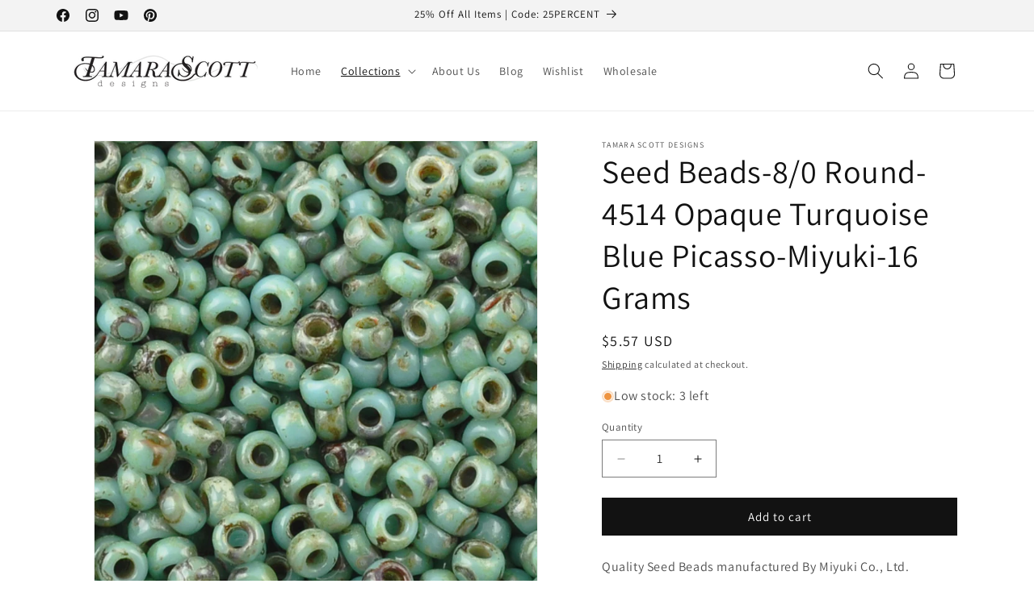

--- FILE ---
content_type: text/html; charset=utf-8
request_url: https://www.tamarascottdesigns.com/collections/seed-beads/products/seed-beads-8-0-round-4514-opaque-turquoise-blue-picasso-miyuki
body_size: 47840
content:
<!doctype html>
<html class="js" lang="en">
  <head>
    <meta charset="utf-8">
    <meta http-equiv="X-UA-Compatible" content="IE=edge">
    <meta name="viewport" content="width=device-width,initial-scale=1">
    <meta name="theme-color" content="">
    <link rel="canonical" href="https://www.tamarascottdesigns.com/products/seed-beads-8-0-round-4514-opaque-turquoise-blue-picasso-miyuki"><link rel="icon" type="image/png" href="//www.tamarascottdesigns.com/cdn/shop/files/favicon_3c767d3e-9ad9-4b54-af71-885d5d51675b.png?crop=center&height=32&v=1613524324&width=32"><link rel="preconnect" href="https://fonts.shopifycdn.com" crossorigin><title>
      Seed Beads - 8/0 Round - 4514 - Miyuki Beads - Tamara Scott Designs
</title>

    
      <meta name="description" content="Seed Beads - 8/0 Round - 4514 Opaque Turquoise Blue Picasso - Miyuki Beads - Buy Seed Beads Online - tamarascottdesigns.com">
    

    

<meta property="og:site_name" content="Tamara Scott Designs">
<meta property="og:url" content="https://www.tamarascottdesigns.com/products/seed-beads-8-0-round-4514-opaque-turquoise-blue-picasso-miyuki">
<meta property="og:title" content="Seed Beads - 8/0 Round - 4514 - Miyuki Beads - Tamara Scott Designs">
<meta property="og:type" content="product">
<meta property="og:description" content="Seed Beads - 8/0 Round - 4514 Opaque Turquoise Blue Picasso - Miyuki Beads - Buy Seed Beads Online - tamarascottdesigns.com"><meta property="og:image" content="http://www.tamarascottdesigns.com/cdn/shop/products/seed-beads-15-0-round-4514-opaque-turquoise-blue-picasso-miyuki-2_8dc8738d-d744-41ab-924d-94c6d2a1f109.jpg?v=1663169948">
  <meta property="og:image:secure_url" content="https://www.tamarascottdesigns.com/cdn/shop/products/seed-beads-15-0-round-4514-opaque-turquoise-blue-picasso-miyuki-2_8dc8738d-d744-41ab-924d-94c6d2a1f109.jpg?v=1663169948">
  <meta property="og:image:width" content="800">
  <meta property="og:image:height" content="800"><meta property="og:price:amount" content="5.57">
  <meta property="og:price:currency" content="USD"><meta name="twitter:card" content="summary_large_image">
<meta name="twitter:title" content="Seed Beads - 8/0 Round - 4514 - Miyuki Beads - Tamara Scott Designs">
<meta name="twitter:description" content="Seed Beads - 8/0 Round - 4514 Opaque Turquoise Blue Picasso - Miyuki Beads - Buy Seed Beads Online - tamarascottdesigns.com">


    <script src="//www.tamarascottdesigns.com/cdn/shop/t/86/assets/constants.js?v=132983761750457495441732044581" defer="defer"></script>
    <script src="//www.tamarascottdesigns.com/cdn/shop/t/86/assets/pubsub.js?v=158357773527763999511732044581" defer="defer"></script>
    <script src="//www.tamarascottdesigns.com/cdn/shop/t/86/assets/global.js?v=152862011079830610291732044581" defer="defer"></script>
    <script src="//www.tamarascottdesigns.com/cdn/shop/t/86/assets/details-disclosure.js?v=13653116266235556501732044581" defer="defer"></script>
    <script src="//www.tamarascottdesigns.com/cdn/shop/t/86/assets/details-modal.js?v=25581673532751508451732044581" defer="defer"></script>
    <script src="//www.tamarascottdesigns.com/cdn/shop/t/86/assets/search-form.js?v=133129549252120666541732044581" defer="defer"></script><script src="//www.tamarascottdesigns.com/cdn/shop/t/86/assets/animations.js?v=88693664871331136111732044581" defer="defer"></script><script>window.performance && window.performance.mark && window.performance.mark('shopify.content_for_header.start');</script><meta name="google-site-verification" content="YorlaV_mQ212rG7f7oeFXBy3qGB7-H5nhuRu9Qcc2TE">
<meta id="shopify-digital-wallet" name="shopify-digital-wallet" content="/6398137/digital_wallets/dialog">
<meta name="shopify-checkout-api-token" content="32e52586341d90ad0a3c47125d07a95b">
<meta id="in-context-paypal-metadata" data-shop-id="6398137" data-venmo-supported="false" data-environment="production" data-locale="en_US" data-paypal-v4="true" data-currency="USD">
<link rel="alternate" type="application/json+oembed" href="https://www.tamarascottdesigns.com/products/seed-beads-8-0-round-4514-opaque-turquoise-blue-picasso-miyuki.oembed">
<script async="async" src="/checkouts/internal/preloads.js?locale=en-US"></script>
<link rel="preconnect" href="https://shop.app" crossorigin="anonymous">
<script async="async" src="https://shop.app/checkouts/internal/preloads.js?locale=en-US&shop_id=6398137" crossorigin="anonymous"></script>
<script id="apple-pay-shop-capabilities" type="application/json">{"shopId":6398137,"countryCode":"US","currencyCode":"USD","merchantCapabilities":["supports3DS"],"merchantId":"gid:\/\/shopify\/Shop\/6398137","merchantName":"Tamara Scott Designs","requiredBillingContactFields":["postalAddress","email","phone"],"requiredShippingContactFields":["postalAddress","email","phone"],"shippingType":"shipping","supportedNetworks":["visa","masterCard","amex","discover","elo","jcb"],"total":{"type":"pending","label":"Tamara Scott Designs","amount":"1.00"},"shopifyPaymentsEnabled":true,"supportsSubscriptions":true}</script>
<script id="shopify-features" type="application/json">{"accessToken":"32e52586341d90ad0a3c47125d07a95b","betas":["rich-media-storefront-analytics"],"domain":"www.tamarascottdesigns.com","predictiveSearch":true,"shopId":6398137,"locale":"en"}</script>
<script>var Shopify = Shopify || {};
Shopify.shop = "tamarascottdesigns.myshopify.com";
Shopify.locale = "en";
Shopify.currency = {"active":"USD","rate":"1.0"};
Shopify.country = "US";
Shopify.theme = {"name":"YOTPO | Dawn 15.2.0 11-14-24","id":140852035751,"schema_name":"Dawn","schema_version":"15.2.0","theme_store_id":887,"role":"main"};
Shopify.theme.handle = "null";
Shopify.theme.style = {"id":null,"handle":null};
Shopify.cdnHost = "www.tamarascottdesigns.com/cdn";
Shopify.routes = Shopify.routes || {};
Shopify.routes.root = "/";</script>
<script type="module">!function(o){(o.Shopify=o.Shopify||{}).modules=!0}(window);</script>
<script>!function(o){function n(){var o=[];function n(){o.push(Array.prototype.slice.apply(arguments))}return n.q=o,n}var t=o.Shopify=o.Shopify||{};t.loadFeatures=n(),t.autoloadFeatures=n()}(window);</script>
<script>
  window.ShopifyPay = window.ShopifyPay || {};
  window.ShopifyPay.apiHost = "shop.app\/pay";
  window.ShopifyPay.redirectState = null;
</script>
<script id="shop-js-analytics" type="application/json">{"pageType":"product"}</script>
<script defer="defer" async type="module" src="//www.tamarascottdesigns.com/cdn/shopifycloud/shop-js/modules/v2/client.init-shop-cart-sync_BN7fPSNr.en.esm.js"></script>
<script defer="defer" async type="module" src="//www.tamarascottdesigns.com/cdn/shopifycloud/shop-js/modules/v2/chunk.common_Cbph3Kss.esm.js"></script>
<script defer="defer" async type="module" src="//www.tamarascottdesigns.com/cdn/shopifycloud/shop-js/modules/v2/chunk.modal_DKumMAJ1.esm.js"></script>
<script type="module">
  await import("//www.tamarascottdesigns.com/cdn/shopifycloud/shop-js/modules/v2/client.init-shop-cart-sync_BN7fPSNr.en.esm.js");
await import("//www.tamarascottdesigns.com/cdn/shopifycloud/shop-js/modules/v2/chunk.common_Cbph3Kss.esm.js");
await import("//www.tamarascottdesigns.com/cdn/shopifycloud/shop-js/modules/v2/chunk.modal_DKumMAJ1.esm.js");

  window.Shopify.SignInWithShop?.initShopCartSync?.({"fedCMEnabled":true,"windoidEnabled":true});

</script>
<script defer="defer" async type="module" src="//www.tamarascottdesigns.com/cdn/shopifycloud/shop-js/modules/v2/client.payment-terms_BxzfvcZJ.en.esm.js"></script>
<script defer="defer" async type="module" src="//www.tamarascottdesigns.com/cdn/shopifycloud/shop-js/modules/v2/chunk.common_Cbph3Kss.esm.js"></script>
<script defer="defer" async type="module" src="//www.tamarascottdesigns.com/cdn/shopifycloud/shop-js/modules/v2/chunk.modal_DKumMAJ1.esm.js"></script>
<script type="module">
  await import("//www.tamarascottdesigns.com/cdn/shopifycloud/shop-js/modules/v2/client.payment-terms_BxzfvcZJ.en.esm.js");
await import("//www.tamarascottdesigns.com/cdn/shopifycloud/shop-js/modules/v2/chunk.common_Cbph3Kss.esm.js");
await import("//www.tamarascottdesigns.com/cdn/shopifycloud/shop-js/modules/v2/chunk.modal_DKumMAJ1.esm.js");

  
</script>
<script>
  window.Shopify = window.Shopify || {};
  if (!window.Shopify.featureAssets) window.Shopify.featureAssets = {};
  window.Shopify.featureAssets['shop-js'] = {"shop-cart-sync":["modules/v2/client.shop-cart-sync_CJVUk8Jm.en.esm.js","modules/v2/chunk.common_Cbph3Kss.esm.js","modules/v2/chunk.modal_DKumMAJ1.esm.js"],"init-fed-cm":["modules/v2/client.init-fed-cm_7Fvt41F4.en.esm.js","modules/v2/chunk.common_Cbph3Kss.esm.js","modules/v2/chunk.modal_DKumMAJ1.esm.js"],"init-shop-email-lookup-coordinator":["modules/v2/client.init-shop-email-lookup-coordinator_Cc088_bR.en.esm.js","modules/v2/chunk.common_Cbph3Kss.esm.js","modules/v2/chunk.modal_DKumMAJ1.esm.js"],"init-windoid":["modules/v2/client.init-windoid_hPopwJRj.en.esm.js","modules/v2/chunk.common_Cbph3Kss.esm.js","modules/v2/chunk.modal_DKumMAJ1.esm.js"],"shop-button":["modules/v2/client.shop-button_B0jaPSNF.en.esm.js","modules/v2/chunk.common_Cbph3Kss.esm.js","modules/v2/chunk.modal_DKumMAJ1.esm.js"],"shop-cash-offers":["modules/v2/client.shop-cash-offers_DPIskqss.en.esm.js","modules/v2/chunk.common_Cbph3Kss.esm.js","modules/v2/chunk.modal_DKumMAJ1.esm.js"],"shop-toast-manager":["modules/v2/client.shop-toast-manager_CK7RT69O.en.esm.js","modules/v2/chunk.common_Cbph3Kss.esm.js","modules/v2/chunk.modal_DKumMAJ1.esm.js"],"init-shop-cart-sync":["modules/v2/client.init-shop-cart-sync_BN7fPSNr.en.esm.js","modules/v2/chunk.common_Cbph3Kss.esm.js","modules/v2/chunk.modal_DKumMAJ1.esm.js"],"init-customer-accounts-sign-up":["modules/v2/client.init-customer-accounts-sign-up_CfPf4CXf.en.esm.js","modules/v2/client.shop-login-button_DeIztwXF.en.esm.js","modules/v2/chunk.common_Cbph3Kss.esm.js","modules/v2/chunk.modal_DKumMAJ1.esm.js"],"pay-button":["modules/v2/client.pay-button_CgIwFSYN.en.esm.js","modules/v2/chunk.common_Cbph3Kss.esm.js","modules/v2/chunk.modal_DKumMAJ1.esm.js"],"init-customer-accounts":["modules/v2/client.init-customer-accounts_DQ3x16JI.en.esm.js","modules/v2/client.shop-login-button_DeIztwXF.en.esm.js","modules/v2/chunk.common_Cbph3Kss.esm.js","modules/v2/chunk.modal_DKumMAJ1.esm.js"],"avatar":["modules/v2/client.avatar_BTnouDA3.en.esm.js"],"init-shop-for-new-customer-accounts":["modules/v2/client.init-shop-for-new-customer-accounts_CsZy_esa.en.esm.js","modules/v2/client.shop-login-button_DeIztwXF.en.esm.js","modules/v2/chunk.common_Cbph3Kss.esm.js","modules/v2/chunk.modal_DKumMAJ1.esm.js"],"shop-follow-button":["modules/v2/client.shop-follow-button_BRMJjgGd.en.esm.js","modules/v2/chunk.common_Cbph3Kss.esm.js","modules/v2/chunk.modal_DKumMAJ1.esm.js"],"checkout-modal":["modules/v2/client.checkout-modal_B9Drz_yf.en.esm.js","modules/v2/chunk.common_Cbph3Kss.esm.js","modules/v2/chunk.modal_DKumMAJ1.esm.js"],"shop-login-button":["modules/v2/client.shop-login-button_DeIztwXF.en.esm.js","modules/v2/chunk.common_Cbph3Kss.esm.js","modules/v2/chunk.modal_DKumMAJ1.esm.js"],"lead-capture":["modules/v2/client.lead-capture_DXYzFM3R.en.esm.js","modules/v2/chunk.common_Cbph3Kss.esm.js","modules/v2/chunk.modal_DKumMAJ1.esm.js"],"shop-login":["modules/v2/client.shop-login_CA5pJqmO.en.esm.js","modules/v2/chunk.common_Cbph3Kss.esm.js","modules/v2/chunk.modal_DKumMAJ1.esm.js"],"payment-terms":["modules/v2/client.payment-terms_BxzfvcZJ.en.esm.js","modules/v2/chunk.common_Cbph3Kss.esm.js","modules/v2/chunk.modal_DKumMAJ1.esm.js"]};
</script>
<script>(function() {
  var isLoaded = false;
  function asyncLoad() {
    if (isLoaded) return;
    isLoaded = true;
    var urls = ["https:\/\/chimpstatic.com\/mcjs-connected\/js\/users\/58c6731d14000a5385f95822b\/9bd88ec312a9214c2058edfdf.js?shop=tamarascottdesigns.myshopify.com","\/\/cdn.shopify.com\/proxy\/9c38b7e5efe14102b549bf2107eedc93c7a183fe8ea74aa2188f13539e52e85e\/bingshoppingtool-t2app-prod.trafficmanager.net\/uet\/tracking_script?shop=tamarascottdesigns.myshopify.com\u0026sp-cache-control=cHVibGljLCBtYXgtYWdlPTkwMA"];
    for (var i = 0; i < urls.length; i++) {
      var s = document.createElement('script');
      s.type = 'text/javascript';
      s.async = true;
      s.src = urls[i];
      var x = document.getElementsByTagName('script')[0];
      x.parentNode.insertBefore(s, x);
    }
  };
  if(window.attachEvent) {
    window.attachEvent('onload', asyncLoad);
  } else {
    window.addEventListener('load', asyncLoad, false);
  }
})();</script>
<script id="__st">var __st={"a":6398137,"offset":-18000,"reqid":"364e3d65-e759-4ba0-83d7-d27755f6b03f-1769899913","pageurl":"www.tamarascottdesigns.com\/collections\/seed-beads\/products\/seed-beads-8-0-round-4514-opaque-turquoise-blue-picasso-miyuki","u":"bc0b37ed8fa0","p":"product","rtyp":"product","rid":412221659};</script>
<script>window.ShopifyPaypalV4VisibilityTracking = true;</script>
<script id="captcha-bootstrap">!function(){'use strict';const t='contact',e='account',n='new_comment',o=[[t,t],['blogs',n],['comments',n],[t,'customer']],c=[[e,'customer_login'],[e,'guest_login'],[e,'recover_customer_password'],[e,'create_customer']],r=t=>t.map((([t,e])=>`form[action*='/${t}']:not([data-nocaptcha='true']) input[name='form_type'][value='${e}']`)).join(','),a=t=>()=>t?[...document.querySelectorAll(t)].map((t=>t.form)):[];function s(){const t=[...o],e=r(t);return a(e)}const i='password',u='form_key',d=['recaptcha-v3-token','g-recaptcha-response','h-captcha-response',i],f=()=>{try{return window.sessionStorage}catch{return}},m='__shopify_v',_=t=>t.elements[u];function p(t,e,n=!1){try{const o=window.sessionStorage,c=JSON.parse(o.getItem(e)),{data:r}=function(t){const{data:e,action:n}=t;return t[m]||n?{data:e,action:n}:{data:t,action:n}}(c);for(const[e,n]of Object.entries(r))t.elements[e]&&(t.elements[e].value=n);n&&o.removeItem(e)}catch(o){console.error('form repopulation failed',{error:o})}}const l='form_type',E='cptcha';function T(t){t.dataset[E]=!0}const w=window,h=w.document,L='Shopify',v='ce_forms',y='captcha';let A=!1;((t,e)=>{const n=(g='f06e6c50-85a8-45c8-87d0-21a2b65856fe',I='https://cdn.shopify.com/shopifycloud/storefront-forms-hcaptcha/ce_storefront_forms_captcha_hcaptcha.v1.5.2.iife.js',D={infoText:'Protected by hCaptcha',privacyText:'Privacy',termsText:'Terms'},(t,e,n)=>{const o=w[L][v],c=o.bindForm;if(c)return c(t,g,e,D).then(n);var r;o.q.push([[t,g,e,D],n]),r=I,A||(h.body.append(Object.assign(h.createElement('script'),{id:'captcha-provider',async:!0,src:r})),A=!0)});var g,I,D;w[L]=w[L]||{},w[L][v]=w[L][v]||{},w[L][v].q=[],w[L][y]=w[L][y]||{},w[L][y].protect=function(t,e){n(t,void 0,e),T(t)},Object.freeze(w[L][y]),function(t,e,n,w,h,L){const[v,y,A,g]=function(t,e,n){const i=e?o:[],u=t?c:[],d=[...i,...u],f=r(d),m=r(i),_=r(d.filter((([t,e])=>n.includes(e))));return[a(f),a(m),a(_),s()]}(w,h,L),I=t=>{const e=t.target;return e instanceof HTMLFormElement?e:e&&e.form},D=t=>v().includes(t);t.addEventListener('submit',(t=>{const e=I(t);if(!e)return;const n=D(e)&&!e.dataset.hcaptchaBound&&!e.dataset.recaptchaBound,o=_(e),c=g().includes(e)&&(!o||!o.value);(n||c)&&t.preventDefault(),c&&!n&&(function(t){try{if(!f())return;!function(t){const e=f();if(!e)return;const n=_(t);if(!n)return;const o=n.value;o&&e.removeItem(o)}(t);const e=Array.from(Array(32),(()=>Math.random().toString(36)[2])).join('');!function(t,e){_(t)||t.append(Object.assign(document.createElement('input'),{type:'hidden',name:u})),t.elements[u].value=e}(t,e),function(t,e){const n=f();if(!n)return;const o=[...t.querySelectorAll(`input[type='${i}']`)].map((({name:t})=>t)),c=[...d,...o],r={};for(const[a,s]of new FormData(t).entries())c.includes(a)||(r[a]=s);n.setItem(e,JSON.stringify({[m]:1,action:t.action,data:r}))}(t,e)}catch(e){console.error('failed to persist form',e)}}(e),e.submit())}));const S=(t,e)=>{t&&!t.dataset[E]&&(n(t,e.some((e=>e===t))),T(t))};for(const o of['focusin','change'])t.addEventListener(o,(t=>{const e=I(t);D(e)&&S(e,y())}));const B=e.get('form_key'),M=e.get(l),P=B&&M;t.addEventListener('DOMContentLoaded',(()=>{const t=y();if(P)for(const e of t)e.elements[l].value===M&&p(e,B);[...new Set([...A(),...v().filter((t=>'true'===t.dataset.shopifyCaptcha))])].forEach((e=>S(e,t)))}))}(h,new URLSearchParams(w.location.search),n,t,e,['guest_login'])})(!0,!0)}();</script>
<script integrity="sha256-4kQ18oKyAcykRKYeNunJcIwy7WH5gtpwJnB7kiuLZ1E=" data-source-attribution="shopify.loadfeatures" defer="defer" src="//www.tamarascottdesigns.com/cdn/shopifycloud/storefront/assets/storefront/load_feature-a0a9edcb.js" crossorigin="anonymous"></script>
<script crossorigin="anonymous" defer="defer" src="//www.tamarascottdesigns.com/cdn/shopifycloud/storefront/assets/shopify_pay/storefront-65b4c6d7.js?v=20250812"></script>
<script data-source-attribution="shopify.dynamic_checkout.dynamic.init">var Shopify=Shopify||{};Shopify.PaymentButton=Shopify.PaymentButton||{isStorefrontPortableWallets:!0,init:function(){window.Shopify.PaymentButton.init=function(){};var t=document.createElement("script");t.src="https://www.tamarascottdesigns.com/cdn/shopifycloud/portable-wallets/latest/portable-wallets.en.js",t.type="module",document.head.appendChild(t)}};
</script>
<script data-source-attribution="shopify.dynamic_checkout.buyer_consent">
  function portableWalletsHideBuyerConsent(e){var t=document.getElementById("shopify-buyer-consent"),n=document.getElementById("shopify-subscription-policy-button");t&&n&&(t.classList.add("hidden"),t.setAttribute("aria-hidden","true"),n.removeEventListener("click",e))}function portableWalletsShowBuyerConsent(e){var t=document.getElementById("shopify-buyer-consent"),n=document.getElementById("shopify-subscription-policy-button");t&&n&&(t.classList.remove("hidden"),t.removeAttribute("aria-hidden"),n.addEventListener("click",e))}window.Shopify?.PaymentButton&&(window.Shopify.PaymentButton.hideBuyerConsent=portableWalletsHideBuyerConsent,window.Shopify.PaymentButton.showBuyerConsent=portableWalletsShowBuyerConsent);
</script>
<script data-source-attribution="shopify.dynamic_checkout.cart.bootstrap">document.addEventListener("DOMContentLoaded",(function(){function t(){return document.querySelector("shopify-accelerated-checkout-cart, shopify-accelerated-checkout")}if(t())Shopify.PaymentButton.init();else{new MutationObserver((function(e,n){t()&&(Shopify.PaymentButton.init(),n.disconnect())})).observe(document.body,{childList:!0,subtree:!0})}}));
</script>
<link id="shopify-accelerated-checkout-styles" rel="stylesheet" media="screen" href="https://www.tamarascottdesigns.com/cdn/shopifycloud/portable-wallets/latest/accelerated-checkout-backwards-compat.css" crossorigin="anonymous">
<style id="shopify-accelerated-checkout-cart">
        #shopify-buyer-consent {
  margin-top: 1em;
  display: inline-block;
  width: 100%;
}

#shopify-buyer-consent.hidden {
  display: none;
}

#shopify-subscription-policy-button {
  background: none;
  border: none;
  padding: 0;
  text-decoration: underline;
  font-size: inherit;
  cursor: pointer;
}

#shopify-subscription-policy-button::before {
  box-shadow: none;
}

      </style>
<script id="sections-script" data-sections="header" defer="defer" src="//www.tamarascottdesigns.com/cdn/shop/t/86/compiled_assets/scripts.js?v=9591"></script>
<script>window.performance && window.performance.mark && window.performance.mark('shopify.content_for_header.end');</script>


    <style data-shopify>
      @font-face {
  font-family: Assistant;
  font-weight: 400;
  font-style: normal;
  font-display: swap;
  src: url("//www.tamarascottdesigns.com/cdn/fonts/assistant/assistant_n4.9120912a469cad1cc292572851508ca49d12e768.woff2") format("woff2"),
       url("//www.tamarascottdesigns.com/cdn/fonts/assistant/assistant_n4.6e9875ce64e0fefcd3f4446b7ec9036b3ddd2985.woff") format("woff");
}

      @font-face {
  font-family: Assistant;
  font-weight: 700;
  font-style: normal;
  font-display: swap;
  src: url("//www.tamarascottdesigns.com/cdn/fonts/assistant/assistant_n7.bf44452348ec8b8efa3aa3068825305886b1c83c.woff2") format("woff2"),
       url("//www.tamarascottdesigns.com/cdn/fonts/assistant/assistant_n7.0c887fee83f6b3bda822f1150b912c72da0f7b64.woff") format("woff");
}

      
      
      @font-face {
  font-family: Assistant;
  font-weight: 400;
  font-style: normal;
  font-display: swap;
  src: url("//www.tamarascottdesigns.com/cdn/fonts/assistant/assistant_n4.9120912a469cad1cc292572851508ca49d12e768.woff2") format("woff2"),
       url("//www.tamarascottdesigns.com/cdn/fonts/assistant/assistant_n4.6e9875ce64e0fefcd3f4446b7ec9036b3ddd2985.woff") format("woff");
}


      
        :root,
        .color-scheme-1 {
          --color-background: 255,255,255;
        
          --gradient-background: #ffffff;
        

        

        --color-foreground: 18,18,18;
        --color-background-contrast: 191,191,191;
        --color-shadow: 18,18,18;
        --color-button: 18,18,18;
        --color-button-text: 255,255,255;
        --color-secondary-button: 255,255,255;
        --color-secondary-button-text: 18,18,18;
        --color-link: 18,18,18;
        --color-badge-foreground: 18,18,18;
        --color-badge-background: 255,255,255;
        --color-badge-border: 18,18,18;
        --payment-terms-background-color: rgb(255 255 255);
      }
      
        
        .color-scheme-2 {
          --color-background: 243,243,243;
        
          --gradient-background: #f3f3f3;
        

        

        --color-foreground: 18,18,18;
        --color-background-contrast: 179,179,179;
        --color-shadow: 18,18,18;
        --color-button: 18,18,18;
        --color-button-text: 243,243,243;
        --color-secondary-button: 243,243,243;
        --color-secondary-button-text: 18,18,18;
        --color-link: 18,18,18;
        --color-badge-foreground: 18,18,18;
        --color-badge-background: 243,243,243;
        --color-badge-border: 18,18,18;
        --payment-terms-background-color: rgb(243 243 243);
      }
      
        
        .color-scheme-3 {
          --color-background: 36,40,51;
        
          --gradient-background: #242833;
        

        

        --color-foreground: 255,255,255;
        --color-background-contrast: 47,52,66;
        --color-shadow: 18,18,18;
        --color-button: 255,255,255;
        --color-button-text: 0,0,0;
        --color-secondary-button: 36,40,51;
        --color-secondary-button-text: 255,255,255;
        --color-link: 255,255,255;
        --color-badge-foreground: 255,255,255;
        --color-badge-background: 36,40,51;
        --color-badge-border: 255,255,255;
        --payment-terms-background-color: rgb(36 40 51);
      }
      
        
        .color-scheme-4 {
          --color-background: 18,18,18;
        
          --gradient-background: #121212;
        

        

        --color-foreground: 255,255,255;
        --color-background-contrast: 146,146,146;
        --color-shadow: 18,18,18;
        --color-button: 255,255,255;
        --color-button-text: 18,18,18;
        --color-secondary-button: 18,18,18;
        --color-secondary-button-text: 255,255,255;
        --color-link: 255,255,255;
        --color-badge-foreground: 255,255,255;
        --color-badge-background: 18,18,18;
        --color-badge-border: 255,255,255;
        --payment-terms-background-color: rgb(18 18 18);
      }
      
        
        .color-scheme-5 {
          --color-background: 51,79,180;
        
          --gradient-background: #334fb4;
        

        

        --color-foreground: 255,255,255;
        --color-background-contrast: 23,35,81;
        --color-shadow: 18,18,18;
        --color-button: 255,255,255;
        --color-button-text: 51,79,180;
        --color-secondary-button: 51,79,180;
        --color-secondary-button-text: 255,255,255;
        --color-link: 255,255,255;
        --color-badge-foreground: 255,255,255;
        --color-badge-background: 51,79,180;
        --color-badge-border: 255,255,255;
        --payment-terms-background-color: rgb(51 79 180);
      }
      

      body, .color-scheme-1, .color-scheme-2, .color-scheme-3, .color-scheme-4, .color-scheme-5 {
        color: rgba(var(--color-foreground), 0.75);
        background-color: rgb(var(--color-background));
      }

      :root {
        --font-body-family: Assistant, sans-serif;
        --font-body-style: normal;
        --font-body-weight: 400;
        --font-body-weight-bold: 700;

        --font-heading-family: Assistant, sans-serif;
        --font-heading-style: normal;
        --font-heading-weight: 400;

        --font-body-scale: 1.0;
        --font-heading-scale: 1.0;

        --media-padding: px;
        --media-border-opacity: 0.05;
        --media-border-width: 1px;
        --media-radius: 0px;
        --media-shadow-opacity: 0.0;
        --media-shadow-horizontal-offset: 0px;
        --media-shadow-vertical-offset: 4px;
        --media-shadow-blur-radius: 5px;
        --media-shadow-visible: 0;

        --page-width: 120rem;
        --page-width-margin: 0rem;

        --product-card-image-padding: 0.0rem;
        --product-card-corner-radius: 0.0rem;
        --product-card-text-alignment: left;
        --product-card-border-width: 0.0rem;
        --product-card-border-opacity: 0.1;
        --product-card-shadow-opacity: 0.0;
        --product-card-shadow-visible: 0;
        --product-card-shadow-horizontal-offset: 0.0rem;
        --product-card-shadow-vertical-offset: 0.4rem;
        --product-card-shadow-blur-radius: 0.5rem;

        --collection-card-image-padding: 0.0rem;
        --collection-card-corner-radius: 0.0rem;
        --collection-card-text-alignment: left;
        --collection-card-border-width: 0.0rem;
        --collection-card-border-opacity: 0.1;
        --collection-card-shadow-opacity: 0.0;
        --collection-card-shadow-visible: 0;
        --collection-card-shadow-horizontal-offset: 0.0rem;
        --collection-card-shadow-vertical-offset: 0.4rem;
        --collection-card-shadow-blur-radius: 0.5rem;

        --blog-card-image-padding: 0.0rem;
        --blog-card-corner-radius: 0.0rem;
        --blog-card-text-alignment: left;
        --blog-card-border-width: 0.0rem;
        --blog-card-border-opacity: 0.1;
        --blog-card-shadow-opacity: 0.0;
        --blog-card-shadow-visible: 0;
        --blog-card-shadow-horizontal-offset: 0.0rem;
        --blog-card-shadow-vertical-offset: 0.4rem;
        --blog-card-shadow-blur-radius: 0.5rem;

        --badge-corner-radius: 4.0rem;

        --popup-border-width: 1px;
        --popup-border-opacity: 0.1;
        --popup-corner-radius: 0px;
        --popup-shadow-opacity: 0.05;
        --popup-shadow-horizontal-offset: 0px;
        --popup-shadow-vertical-offset: 4px;
        --popup-shadow-blur-radius: 5px;

        --drawer-border-width: 1px;
        --drawer-border-opacity: 0.1;
        --drawer-shadow-opacity: 0.0;
        --drawer-shadow-horizontal-offset: 0px;
        --drawer-shadow-vertical-offset: 4px;
        --drawer-shadow-blur-radius: 5px;

        --spacing-sections-desktop: 0px;
        --spacing-sections-mobile: 0px;

        --grid-desktop-vertical-spacing: 8px;
        --grid-desktop-horizontal-spacing: 8px;
        --grid-mobile-vertical-spacing: 4px;
        --grid-mobile-horizontal-spacing: 4px;

        --text-boxes-border-opacity: 0.1;
        --text-boxes-border-width: 0px;
        --text-boxes-radius: 0px;
        --text-boxes-shadow-opacity: 0.0;
        --text-boxes-shadow-visible: 0;
        --text-boxes-shadow-horizontal-offset: 0px;
        --text-boxes-shadow-vertical-offset: 4px;
        --text-boxes-shadow-blur-radius: 5px;

        --buttons-radius: 0px;
        --buttons-radius-outset: 0px;
        --buttons-border-width: 1px;
        --buttons-border-opacity: 1.0;
        --buttons-shadow-opacity: 0.0;
        --buttons-shadow-visible: 0;
        --buttons-shadow-horizontal-offset: 0px;
        --buttons-shadow-vertical-offset: 4px;
        --buttons-shadow-blur-radius: 5px;
        --buttons-border-offset: 0px;

        --inputs-radius: 0px;
        --inputs-border-width: 1px;
        --inputs-border-opacity: 0.55;
        --inputs-shadow-opacity: 0.0;
        --inputs-shadow-horizontal-offset: 0px;
        --inputs-margin-offset: 0px;
        --inputs-shadow-vertical-offset: 4px;
        --inputs-shadow-blur-radius: 5px;
        --inputs-radius-outset: 0px;

        --variant-pills-radius: 40px;
        --variant-pills-border-width: 1px;
        --variant-pills-border-opacity: 0.55;
        --variant-pills-shadow-opacity: 0.0;
        --variant-pills-shadow-horizontal-offset: 0px;
        --variant-pills-shadow-vertical-offset: 4px;
        --variant-pills-shadow-blur-radius: 5px;
      }

      *,
      *::before,
      *::after {
        box-sizing: inherit;
      }

      html {
        box-sizing: border-box;
        font-size: calc(var(--font-body-scale) * 62.5%);
        height: 100%;
      }

      body {
        display: grid;
        grid-template-rows: auto auto 1fr auto;
        grid-template-columns: 100%;
        min-height: 100%;
        margin: 0;
        font-size: 1.5rem;
        letter-spacing: 0.06rem;
        line-height: calc(1 + 0.8 / var(--font-body-scale));
        font-family: var(--font-body-family);
        font-style: var(--font-body-style);
        font-weight: var(--font-body-weight);
      }

      @media screen and (min-width: 750px) {
        body {
          font-size: 1.6rem;
        }
      }
    </style>

    <link href="//www.tamarascottdesigns.com/cdn/shop/t/86/assets/base.css?v=159841507637079171801732044581" rel="stylesheet" type="text/css" media="all" />
    <link rel="stylesheet" href="//www.tamarascottdesigns.com/cdn/shop/t/86/assets/component-cart-items.css?v=123238115697927560811732044581" media="print" onload="this.media='all'"><link href="//www.tamarascottdesigns.com/cdn/shop/t/86/assets/component-cart-drawer.css?v=112801333748515159671732044581" rel="stylesheet" type="text/css" media="all" />
      <link href="//www.tamarascottdesigns.com/cdn/shop/t/86/assets/component-cart.css?v=164708765130180853531732044581" rel="stylesheet" type="text/css" media="all" />
      <link href="//www.tamarascottdesigns.com/cdn/shop/t/86/assets/component-totals.css?v=15906652033866631521732044581" rel="stylesheet" type="text/css" media="all" />
      <link href="//www.tamarascottdesigns.com/cdn/shop/t/86/assets/component-price.css?v=70172745017360139101732044581" rel="stylesheet" type="text/css" media="all" />
      <link href="//www.tamarascottdesigns.com/cdn/shop/t/86/assets/component-discounts.css?v=152760482443307489271732044581" rel="stylesheet" type="text/css" media="all" />

      <link rel="preload" as="font" href="//www.tamarascottdesigns.com/cdn/fonts/assistant/assistant_n4.9120912a469cad1cc292572851508ca49d12e768.woff2" type="font/woff2" crossorigin>
      

      <link rel="preload" as="font" href="//www.tamarascottdesigns.com/cdn/fonts/assistant/assistant_n4.9120912a469cad1cc292572851508ca49d12e768.woff2" type="font/woff2" crossorigin>
      
<link
        rel="stylesheet"
        href="//www.tamarascottdesigns.com/cdn/shop/t/86/assets/component-predictive-search.css?v=118923337488134913561732044581"
        media="print"
        onload="this.media='all'"
      ><script>
      if (Shopify.designMode) {
        document.documentElement.classList.add('shopify-design-mode');
      }
    </script>
  <!-- BEGIN app block: shopify://apps/yotpo-product-reviews/blocks/reviews_tab/eb7dfd7d-db44-4334-bc49-c893b51b36cf -->



<!-- END app block --><!-- BEGIN app block: shopify://apps/yotpo-product-reviews/blocks/settings/eb7dfd7d-db44-4334-bc49-c893b51b36cf -->


  <script type="text/javascript" src="https://cdn-widgetsrepository.yotpo.com/v1/loader/bGQmc8wmA8YVT7XcOlg7MnF6G3R8ChNg93RVPd2x?languageCode=en" async></script>



  
<!-- END app block --><link href="https://monorail-edge.shopifysvc.com" rel="dns-prefetch">
<script>(function(){if ("sendBeacon" in navigator && "performance" in window) {try {var session_token_from_headers = performance.getEntriesByType('navigation')[0].serverTiming.find(x => x.name == '_s').description;} catch {var session_token_from_headers = undefined;}var session_cookie_matches = document.cookie.match(/_shopify_s=([^;]*)/);var session_token_from_cookie = session_cookie_matches && session_cookie_matches.length === 2 ? session_cookie_matches[1] : "";var session_token = session_token_from_headers || session_token_from_cookie || "";function handle_abandonment_event(e) {var entries = performance.getEntries().filter(function(entry) {return /monorail-edge.shopifysvc.com/.test(entry.name);});if (!window.abandonment_tracked && entries.length === 0) {window.abandonment_tracked = true;var currentMs = Date.now();var navigation_start = performance.timing.navigationStart;var payload = {shop_id: 6398137,url: window.location.href,navigation_start,duration: currentMs - navigation_start,session_token,page_type: "product"};window.navigator.sendBeacon("https://monorail-edge.shopifysvc.com/v1/produce", JSON.stringify({schema_id: "online_store_buyer_site_abandonment/1.1",payload: payload,metadata: {event_created_at_ms: currentMs,event_sent_at_ms: currentMs}}));}}window.addEventListener('pagehide', handle_abandonment_event);}}());</script>
<script id="web-pixels-manager-setup">(function e(e,d,r,n,o){if(void 0===o&&(o={}),!Boolean(null===(a=null===(i=window.Shopify)||void 0===i?void 0:i.analytics)||void 0===a?void 0:a.replayQueue)){var i,a;window.Shopify=window.Shopify||{};var t=window.Shopify;t.analytics=t.analytics||{};var s=t.analytics;s.replayQueue=[],s.publish=function(e,d,r){return s.replayQueue.push([e,d,r]),!0};try{self.performance.mark("wpm:start")}catch(e){}var l=function(){var e={modern:/Edge?\/(1{2}[4-9]|1[2-9]\d|[2-9]\d{2}|\d{4,})\.\d+(\.\d+|)|Firefox\/(1{2}[4-9]|1[2-9]\d|[2-9]\d{2}|\d{4,})\.\d+(\.\d+|)|Chrom(ium|e)\/(9{2}|\d{3,})\.\d+(\.\d+|)|(Maci|X1{2}).+ Version\/(15\.\d+|(1[6-9]|[2-9]\d|\d{3,})\.\d+)([,.]\d+|)( \(\w+\)|)( Mobile\/\w+|) Safari\/|Chrome.+OPR\/(9{2}|\d{3,})\.\d+\.\d+|(CPU[ +]OS|iPhone[ +]OS|CPU[ +]iPhone|CPU IPhone OS|CPU iPad OS)[ +]+(15[._]\d+|(1[6-9]|[2-9]\d|\d{3,})[._]\d+)([._]\d+|)|Android:?[ /-](13[3-9]|1[4-9]\d|[2-9]\d{2}|\d{4,})(\.\d+|)(\.\d+|)|Android.+Firefox\/(13[5-9]|1[4-9]\d|[2-9]\d{2}|\d{4,})\.\d+(\.\d+|)|Android.+Chrom(ium|e)\/(13[3-9]|1[4-9]\d|[2-9]\d{2}|\d{4,})\.\d+(\.\d+|)|SamsungBrowser\/([2-9]\d|\d{3,})\.\d+/,legacy:/Edge?\/(1[6-9]|[2-9]\d|\d{3,})\.\d+(\.\d+|)|Firefox\/(5[4-9]|[6-9]\d|\d{3,})\.\d+(\.\d+|)|Chrom(ium|e)\/(5[1-9]|[6-9]\d|\d{3,})\.\d+(\.\d+|)([\d.]+$|.*Safari\/(?![\d.]+ Edge\/[\d.]+$))|(Maci|X1{2}).+ Version\/(10\.\d+|(1[1-9]|[2-9]\d|\d{3,})\.\d+)([,.]\d+|)( \(\w+\)|)( Mobile\/\w+|) Safari\/|Chrome.+OPR\/(3[89]|[4-9]\d|\d{3,})\.\d+\.\d+|(CPU[ +]OS|iPhone[ +]OS|CPU[ +]iPhone|CPU IPhone OS|CPU iPad OS)[ +]+(10[._]\d+|(1[1-9]|[2-9]\d|\d{3,})[._]\d+)([._]\d+|)|Android:?[ /-](13[3-9]|1[4-9]\d|[2-9]\d{2}|\d{4,})(\.\d+|)(\.\d+|)|Mobile Safari.+OPR\/([89]\d|\d{3,})\.\d+\.\d+|Android.+Firefox\/(13[5-9]|1[4-9]\d|[2-9]\d{2}|\d{4,})\.\d+(\.\d+|)|Android.+Chrom(ium|e)\/(13[3-9]|1[4-9]\d|[2-9]\d{2}|\d{4,})\.\d+(\.\d+|)|Android.+(UC? ?Browser|UCWEB|U3)[ /]?(15\.([5-9]|\d{2,})|(1[6-9]|[2-9]\d|\d{3,})\.\d+)\.\d+|SamsungBrowser\/(5\.\d+|([6-9]|\d{2,})\.\d+)|Android.+MQ{2}Browser\/(14(\.(9|\d{2,})|)|(1[5-9]|[2-9]\d|\d{3,})(\.\d+|))(\.\d+|)|K[Aa][Ii]OS\/(3\.\d+|([4-9]|\d{2,})\.\d+)(\.\d+|)/},d=e.modern,r=e.legacy,n=navigator.userAgent;return n.match(d)?"modern":n.match(r)?"legacy":"unknown"}(),u="modern"===l?"modern":"legacy",c=(null!=n?n:{modern:"",legacy:""})[u],f=function(e){return[e.baseUrl,"/wpm","/b",e.hashVersion,"modern"===e.buildTarget?"m":"l",".js"].join("")}({baseUrl:d,hashVersion:r,buildTarget:u}),m=function(e){var d=e.version,r=e.bundleTarget,n=e.surface,o=e.pageUrl,i=e.monorailEndpoint;return{emit:function(e){var a=e.status,t=e.errorMsg,s=(new Date).getTime(),l=JSON.stringify({metadata:{event_sent_at_ms:s},events:[{schema_id:"web_pixels_manager_load/3.1",payload:{version:d,bundle_target:r,page_url:o,status:a,surface:n,error_msg:t},metadata:{event_created_at_ms:s}}]});if(!i)return console&&console.warn&&console.warn("[Web Pixels Manager] No Monorail endpoint provided, skipping logging."),!1;try{return self.navigator.sendBeacon.bind(self.navigator)(i,l)}catch(e){}var u=new XMLHttpRequest;try{return u.open("POST",i,!0),u.setRequestHeader("Content-Type","text/plain"),u.send(l),!0}catch(e){return console&&console.warn&&console.warn("[Web Pixels Manager] Got an unhandled error while logging to Monorail."),!1}}}}({version:r,bundleTarget:l,surface:e.surface,pageUrl:self.location.href,monorailEndpoint:e.monorailEndpoint});try{o.browserTarget=l,function(e){var d=e.src,r=e.async,n=void 0===r||r,o=e.onload,i=e.onerror,a=e.sri,t=e.scriptDataAttributes,s=void 0===t?{}:t,l=document.createElement("script"),u=document.querySelector("head"),c=document.querySelector("body");if(l.async=n,l.src=d,a&&(l.integrity=a,l.crossOrigin="anonymous"),s)for(var f in s)if(Object.prototype.hasOwnProperty.call(s,f))try{l.dataset[f]=s[f]}catch(e){}if(o&&l.addEventListener("load",o),i&&l.addEventListener("error",i),u)u.appendChild(l);else{if(!c)throw new Error("Did not find a head or body element to append the script");c.appendChild(l)}}({src:f,async:!0,onload:function(){if(!function(){var e,d;return Boolean(null===(d=null===(e=window.Shopify)||void 0===e?void 0:e.analytics)||void 0===d?void 0:d.initialized)}()){var d=window.webPixelsManager.init(e)||void 0;if(d){var r=window.Shopify.analytics;r.replayQueue.forEach((function(e){var r=e[0],n=e[1],o=e[2];d.publishCustomEvent(r,n,o)})),r.replayQueue=[],r.publish=d.publishCustomEvent,r.visitor=d.visitor,r.initialized=!0}}},onerror:function(){return m.emit({status:"failed",errorMsg:"".concat(f," has failed to load")})},sri:function(e){var d=/^sha384-[A-Za-z0-9+/=]+$/;return"string"==typeof e&&d.test(e)}(c)?c:"",scriptDataAttributes:o}),m.emit({status:"loading"})}catch(e){m.emit({status:"failed",errorMsg:(null==e?void 0:e.message)||"Unknown error"})}}})({shopId: 6398137,storefrontBaseUrl: "https://www.tamarascottdesigns.com",extensionsBaseUrl: "https://extensions.shopifycdn.com/cdn/shopifycloud/web-pixels-manager",monorailEndpoint: "https://monorail-edge.shopifysvc.com/unstable/produce_batch",surface: "storefront-renderer",enabledBetaFlags: ["2dca8a86"],webPixelsConfigList: [{"id":"1445462183","configuration":"{\"yotpoStoreId\":\"bGQmc8wmA8YVT7XcOlg7MnF6G3R8ChNg93RVPd2x\"}","eventPayloadVersion":"v1","runtimeContext":"STRICT","scriptVersion":"8bb37a256888599d9a3d57f0551d3859","type":"APP","apiClientId":70132,"privacyPurposes":["ANALYTICS","MARKETING","SALE_OF_DATA"],"dataSharingAdjustments":{"protectedCustomerApprovalScopes":["read_customer_address","read_customer_email","read_customer_name","read_customer_personal_data","read_customer_phone"]}},{"id":"746979495","configuration":"{\"swymApiEndpoint\":\"https:\/\/swymstore-v3starter-01.swymrelay.com\",\"swymTier\":\"v3starter-01\"}","eventPayloadVersion":"v1","runtimeContext":"STRICT","scriptVersion":"5b6f6917e306bc7f24523662663331c0","type":"APP","apiClientId":1350849,"privacyPurposes":["ANALYTICS","MARKETING","PREFERENCES"],"dataSharingAdjustments":{"protectedCustomerApprovalScopes":["read_customer_email","read_customer_name","read_customer_personal_data","read_customer_phone"]}},{"id":"578486439","configuration":"{\"config\":\"{\\\"pixel_id\\\":\\\"G-RXDQCN2N7Y\\\",\\\"target_country\\\":\\\"US\\\",\\\"gtag_events\\\":[{\\\"type\\\":\\\"begin_checkout\\\",\\\"action_label\\\":[\\\"G-RXDQCN2N7Y\\\",\\\"AW-1011477307\\\/qMmZCOmUwIsBELvWp-ID\\\"]},{\\\"type\\\":\\\"search\\\",\\\"action_label\\\":[\\\"G-RXDQCN2N7Y\\\",\\\"AW-1011477307\\\/V1ZXCOyUwIsBELvWp-ID\\\"]},{\\\"type\\\":\\\"view_item\\\",\\\"action_label\\\":[\\\"G-RXDQCN2N7Y\\\",\\\"AW-1011477307\\\/ZFP-COOUwIsBELvWp-ID\\\",\\\"MC-F11D0ES269\\\"]},{\\\"type\\\":\\\"purchase\\\",\\\"action_label\\\":[\\\"G-RXDQCN2N7Y\\\",\\\"AW-1011477307\\\/eZSNCOCUwIsBELvWp-ID\\\",\\\"MC-F11D0ES269\\\"]},{\\\"type\\\":\\\"page_view\\\",\\\"action_label\\\":[\\\"G-RXDQCN2N7Y\\\",\\\"AW-1011477307\\\/zJRtCN2UwIsBELvWp-ID\\\",\\\"MC-F11D0ES269\\\"]},{\\\"type\\\":\\\"add_payment_info\\\",\\\"action_label\\\":[\\\"G-RXDQCN2N7Y\\\",\\\"AW-1011477307\\\/YBXECO-UwIsBELvWp-ID\\\"]},{\\\"type\\\":\\\"add_to_cart\\\",\\\"action_label\\\":[\\\"G-RXDQCN2N7Y\\\",\\\"AW-1011477307\\\/YTv1COaUwIsBELvWp-ID\\\"]}],\\\"enable_monitoring_mode\\\":false}\"}","eventPayloadVersion":"v1","runtimeContext":"OPEN","scriptVersion":"b2a88bafab3e21179ed38636efcd8a93","type":"APP","apiClientId":1780363,"privacyPurposes":[],"dataSharingAdjustments":{"protectedCustomerApprovalScopes":["read_customer_address","read_customer_email","read_customer_name","read_customer_personal_data","read_customer_phone"]}},{"id":"322502823","configuration":"{\"ti\":\"187004515\",\"endpoint\":\"https:\/\/bat.bing.com\/action\/0\"}","eventPayloadVersion":"v1","runtimeContext":"STRICT","scriptVersion":"5ee93563fe31b11d2d65e2f09a5229dc","type":"APP","apiClientId":2997493,"privacyPurposes":["ANALYTICS","MARKETING","SALE_OF_DATA"],"dataSharingAdjustments":{"protectedCustomerApprovalScopes":["read_customer_personal_data"]}},{"id":"250118311","configuration":"{\"pixel_id\":\"1411047429232579\",\"pixel_type\":\"facebook_pixel\",\"metaapp_system_user_token\":\"-\"}","eventPayloadVersion":"v1","runtimeContext":"OPEN","scriptVersion":"ca16bc87fe92b6042fbaa3acc2fbdaa6","type":"APP","apiClientId":2329312,"privacyPurposes":["ANALYTICS","MARKETING","SALE_OF_DATA"],"dataSharingAdjustments":{"protectedCustomerApprovalScopes":["read_customer_address","read_customer_email","read_customer_name","read_customer_personal_data","read_customer_phone"]}},{"id":"59048103","configuration":"{\"tagID\":\"2612437308533\"}","eventPayloadVersion":"v1","runtimeContext":"STRICT","scriptVersion":"18031546ee651571ed29edbe71a3550b","type":"APP","apiClientId":3009811,"privacyPurposes":["ANALYTICS","MARKETING","SALE_OF_DATA"],"dataSharingAdjustments":{"protectedCustomerApprovalScopes":["read_customer_address","read_customer_email","read_customer_name","read_customer_personal_data","read_customer_phone"]}},{"id":"shopify-app-pixel","configuration":"{}","eventPayloadVersion":"v1","runtimeContext":"STRICT","scriptVersion":"0450","apiClientId":"shopify-pixel","type":"APP","privacyPurposes":["ANALYTICS","MARKETING"]},{"id":"shopify-custom-pixel","eventPayloadVersion":"v1","runtimeContext":"LAX","scriptVersion":"0450","apiClientId":"shopify-pixel","type":"CUSTOM","privacyPurposes":["ANALYTICS","MARKETING"]}],isMerchantRequest: false,initData: {"shop":{"name":"Tamara Scott Designs","paymentSettings":{"currencyCode":"USD"},"myshopifyDomain":"tamarascottdesigns.myshopify.com","countryCode":"US","storefrontUrl":"https:\/\/www.tamarascottdesigns.com"},"customer":null,"cart":null,"checkout":null,"productVariants":[{"price":{"amount":5.57,"currencyCode":"USD"},"product":{"title":"Seed Beads-8\/0 Round-4514 Opaque Turquoise Blue Picasso-Miyuki-16 Grams","vendor":"Tamara Scott Designs","id":"412221659","untranslatedTitle":"Seed Beads-8\/0 Round-4514 Opaque Turquoise Blue Picasso-Miyuki-16 Grams","url":"\/products\/seed-beads-8-0-round-4514-opaque-turquoise-blue-picasso-miyuki","type":"Round 8\/0"},"id":"6819057238073","image":{"src":"\/\/www.tamarascottdesigns.com\/cdn\/shop\/products\/seed-beads-15-0-round-4514-opaque-turquoise-blue-picasso-miyuki-2_8dc8738d-d744-41ab-924d-94c6d2a1f109.jpg?v=1663169948"},"sku":"ABMR11451416","title":"Default Title","untranslatedTitle":"Default Title"}],"purchasingCompany":null},},"https://www.tamarascottdesigns.com/cdn","1d2a099fw23dfb22ep557258f5m7a2edbae",{"modern":"","legacy":""},{"shopId":"6398137","storefrontBaseUrl":"https:\/\/www.tamarascottdesigns.com","extensionBaseUrl":"https:\/\/extensions.shopifycdn.com\/cdn\/shopifycloud\/web-pixels-manager","surface":"storefront-renderer","enabledBetaFlags":"[\"2dca8a86\"]","isMerchantRequest":"false","hashVersion":"1d2a099fw23dfb22ep557258f5m7a2edbae","publish":"custom","events":"[[\"page_viewed\",{}],[\"product_viewed\",{\"productVariant\":{\"price\":{\"amount\":5.57,\"currencyCode\":\"USD\"},\"product\":{\"title\":\"Seed Beads-8\/0 Round-4514 Opaque Turquoise Blue Picasso-Miyuki-16 Grams\",\"vendor\":\"Tamara Scott Designs\",\"id\":\"412221659\",\"untranslatedTitle\":\"Seed Beads-8\/0 Round-4514 Opaque Turquoise Blue Picasso-Miyuki-16 Grams\",\"url\":\"\/products\/seed-beads-8-0-round-4514-opaque-turquoise-blue-picasso-miyuki\",\"type\":\"Round 8\/0\"},\"id\":\"6819057238073\",\"image\":{\"src\":\"\/\/www.tamarascottdesigns.com\/cdn\/shop\/products\/seed-beads-15-0-round-4514-opaque-turquoise-blue-picasso-miyuki-2_8dc8738d-d744-41ab-924d-94c6d2a1f109.jpg?v=1663169948\"},\"sku\":\"ABMR11451416\",\"title\":\"Default Title\",\"untranslatedTitle\":\"Default Title\"}}]]"});</script><script>
  window.ShopifyAnalytics = window.ShopifyAnalytics || {};
  window.ShopifyAnalytics.meta = window.ShopifyAnalytics.meta || {};
  window.ShopifyAnalytics.meta.currency = 'USD';
  var meta = {"product":{"id":412221659,"gid":"gid:\/\/shopify\/Product\/412221659","vendor":"Tamara Scott Designs","type":"Round 8\/0","handle":"seed-beads-8-0-round-4514-opaque-turquoise-blue-picasso-miyuki","variants":[{"id":6819057238073,"price":557,"name":"Seed Beads-8\/0 Round-4514 Opaque Turquoise Blue Picasso-Miyuki-16 Grams","public_title":null,"sku":"ABMR11451416"}],"remote":false},"page":{"pageType":"product","resourceType":"product","resourceId":412221659,"requestId":"364e3d65-e759-4ba0-83d7-d27755f6b03f-1769899913"}};
  for (var attr in meta) {
    window.ShopifyAnalytics.meta[attr] = meta[attr];
  }
</script>
<script class="analytics">
  (function () {
    var customDocumentWrite = function(content) {
      var jquery = null;

      if (window.jQuery) {
        jquery = window.jQuery;
      } else if (window.Checkout && window.Checkout.$) {
        jquery = window.Checkout.$;
      }

      if (jquery) {
        jquery('body').append(content);
      }
    };

    var hasLoggedConversion = function(token) {
      if (token) {
        return document.cookie.indexOf('loggedConversion=' + token) !== -1;
      }
      return false;
    }

    var setCookieIfConversion = function(token) {
      if (token) {
        var twoMonthsFromNow = new Date(Date.now());
        twoMonthsFromNow.setMonth(twoMonthsFromNow.getMonth() + 2);

        document.cookie = 'loggedConversion=' + token + '; expires=' + twoMonthsFromNow;
      }
    }

    var trekkie = window.ShopifyAnalytics.lib = window.trekkie = window.trekkie || [];
    if (trekkie.integrations) {
      return;
    }
    trekkie.methods = [
      'identify',
      'page',
      'ready',
      'track',
      'trackForm',
      'trackLink'
    ];
    trekkie.factory = function(method) {
      return function() {
        var args = Array.prototype.slice.call(arguments);
        args.unshift(method);
        trekkie.push(args);
        return trekkie;
      };
    };
    for (var i = 0; i < trekkie.methods.length; i++) {
      var key = trekkie.methods[i];
      trekkie[key] = trekkie.factory(key);
    }
    trekkie.load = function(config) {
      trekkie.config = config || {};
      trekkie.config.initialDocumentCookie = document.cookie;
      var first = document.getElementsByTagName('script')[0];
      var script = document.createElement('script');
      script.type = 'text/javascript';
      script.onerror = function(e) {
        var scriptFallback = document.createElement('script');
        scriptFallback.type = 'text/javascript';
        scriptFallback.onerror = function(error) {
                var Monorail = {
      produce: function produce(monorailDomain, schemaId, payload) {
        var currentMs = new Date().getTime();
        var event = {
          schema_id: schemaId,
          payload: payload,
          metadata: {
            event_created_at_ms: currentMs,
            event_sent_at_ms: currentMs
          }
        };
        return Monorail.sendRequest("https://" + monorailDomain + "/v1/produce", JSON.stringify(event));
      },
      sendRequest: function sendRequest(endpointUrl, payload) {
        // Try the sendBeacon API
        if (window && window.navigator && typeof window.navigator.sendBeacon === 'function' && typeof window.Blob === 'function' && !Monorail.isIos12()) {
          var blobData = new window.Blob([payload], {
            type: 'text/plain'
          });

          if (window.navigator.sendBeacon(endpointUrl, blobData)) {
            return true;
          } // sendBeacon was not successful

        } // XHR beacon

        var xhr = new XMLHttpRequest();

        try {
          xhr.open('POST', endpointUrl);
          xhr.setRequestHeader('Content-Type', 'text/plain');
          xhr.send(payload);
        } catch (e) {
          console.log(e);
        }

        return false;
      },
      isIos12: function isIos12() {
        return window.navigator.userAgent.lastIndexOf('iPhone; CPU iPhone OS 12_') !== -1 || window.navigator.userAgent.lastIndexOf('iPad; CPU OS 12_') !== -1;
      }
    };
    Monorail.produce('monorail-edge.shopifysvc.com',
      'trekkie_storefront_load_errors/1.1',
      {shop_id: 6398137,
      theme_id: 140852035751,
      app_name: "storefront",
      context_url: window.location.href,
      source_url: "//www.tamarascottdesigns.com/cdn/s/trekkie.storefront.c59ea00e0474b293ae6629561379568a2d7c4bba.min.js"});

        };
        scriptFallback.async = true;
        scriptFallback.src = '//www.tamarascottdesigns.com/cdn/s/trekkie.storefront.c59ea00e0474b293ae6629561379568a2d7c4bba.min.js';
        first.parentNode.insertBefore(scriptFallback, first);
      };
      script.async = true;
      script.src = '//www.tamarascottdesigns.com/cdn/s/trekkie.storefront.c59ea00e0474b293ae6629561379568a2d7c4bba.min.js';
      first.parentNode.insertBefore(script, first);
    };
    trekkie.load(
      {"Trekkie":{"appName":"storefront","development":false,"defaultAttributes":{"shopId":6398137,"isMerchantRequest":null,"themeId":140852035751,"themeCityHash":"2405062867682586608","contentLanguage":"en","currency":"USD","eventMetadataId":"c0d2b143-8f7c-47d2-93ea-1ad5a124552e"},"isServerSideCookieWritingEnabled":true,"monorailRegion":"shop_domain","enabledBetaFlags":["65f19447","b5387b81"]},"Session Attribution":{},"S2S":{"facebookCapiEnabled":true,"source":"trekkie-storefront-renderer","apiClientId":580111}}
    );

    var loaded = false;
    trekkie.ready(function() {
      if (loaded) return;
      loaded = true;

      window.ShopifyAnalytics.lib = window.trekkie;

      var originalDocumentWrite = document.write;
      document.write = customDocumentWrite;
      try { window.ShopifyAnalytics.merchantGoogleAnalytics.call(this); } catch(error) {};
      document.write = originalDocumentWrite;

      window.ShopifyAnalytics.lib.page(null,{"pageType":"product","resourceType":"product","resourceId":412221659,"requestId":"364e3d65-e759-4ba0-83d7-d27755f6b03f-1769899913","shopifyEmitted":true});

      var match = window.location.pathname.match(/checkouts\/(.+)\/(thank_you|post_purchase)/)
      var token = match? match[1]: undefined;
      if (!hasLoggedConversion(token)) {
        setCookieIfConversion(token);
        window.ShopifyAnalytics.lib.track("Viewed Product",{"currency":"USD","variantId":6819057238073,"productId":412221659,"productGid":"gid:\/\/shopify\/Product\/412221659","name":"Seed Beads-8\/0 Round-4514 Opaque Turquoise Blue Picasso-Miyuki-16 Grams","price":"5.57","sku":"ABMR11451416","brand":"Tamara Scott Designs","variant":null,"category":"Round 8\/0","nonInteraction":true,"remote":false},undefined,undefined,{"shopifyEmitted":true});
      window.ShopifyAnalytics.lib.track("monorail:\/\/trekkie_storefront_viewed_product\/1.1",{"currency":"USD","variantId":6819057238073,"productId":412221659,"productGid":"gid:\/\/shopify\/Product\/412221659","name":"Seed Beads-8\/0 Round-4514 Opaque Turquoise Blue Picasso-Miyuki-16 Grams","price":"5.57","sku":"ABMR11451416","brand":"Tamara Scott Designs","variant":null,"category":"Round 8\/0","nonInteraction":true,"remote":false,"referer":"https:\/\/www.tamarascottdesigns.com\/collections\/seed-beads\/products\/seed-beads-8-0-round-4514-opaque-turquoise-blue-picasso-miyuki"});
      }
    });


        var eventsListenerScript = document.createElement('script');
        eventsListenerScript.async = true;
        eventsListenerScript.src = "//www.tamarascottdesigns.com/cdn/shopifycloud/storefront/assets/shop_events_listener-3da45d37.js";
        document.getElementsByTagName('head')[0].appendChild(eventsListenerScript);

})();</script>
  <script>
  if (!window.ga || (window.ga && typeof window.ga !== 'function')) {
    window.ga = function ga() {
      (window.ga.q = window.ga.q || []).push(arguments);
      if (window.Shopify && window.Shopify.analytics && typeof window.Shopify.analytics.publish === 'function') {
        window.Shopify.analytics.publish("ga_stub_called", {}, {sendTo: "google_osp_migration"});
      }
      console.error("Shopify's Google Analytics stub called with:", Array.from(arguments), "\nSee https://help.shopify.com/manual/promoting-marketing/pixels/pixel-migration#google for more information.");
    };
    if (window.Shopify && window.Shopify.analytics && typeof window.Shopify.analytics.publish === 'function') {
      window.Shopify.analytics.publish("ga_stub_initialized", {}, {sendTo: "google_osp_migration"});
    }
  }
</script>
<script
  defer
  src="https://www.tamarascottdesigns.com/cdn/shopifycloud/perf-kit/shopify-perf-kit-3.1.0.min.js"
  data-application="storefront-renderer"
  data-shop-id="6398137"
  data-render-region="gcp-us-central1"
  data-page-type="product"
  data-theme-instance-id="140852035751"
  data-theme-name="Dawn"
  data-theme-version="15.2.0"
  data-monorail-region="shop_domain"
  data-resource-timing-sampling-rate="10"
  data-shs="true"
  data-shs-beacon="true"
  data-shs-export-with-fetch="true"
  data-shs-logs-sample-rate="1"
  data-shs-beacon-endpoint="https://www.tamarascottdesigns.com/api/collect"
></script>
</head>

  <body class="gradient animate--hover-default">
    <a class="skip-to-content-link button visually-hidden" href="#MainContent">
      Skip to content
    </a>

<link href="//www.tamarascottdesigns.com/cdn/shop/t/86/assets/quantity-popover.css?v=129068967981937647381732044581" rel="stylesheet" type="text/css" media="all" />
<link href="//www.tamarascottdesigns.com/cdn/shop/t/86/assets/component-card.css?v=120341546515895839841732044581" rel="stylesheet" type="text/css" media="all" />

<script src="//www.tamarascottdesigns.com/cdn/shop/t/86/assets/cart.js?v=53973376719736494311732044581" defer="defer"></script>
<script src="//www.tamarascottdesigns.com/cdn/shop/t/86/assets/quantity-popover.js?v=987015268078116491732044581" defer="defer"></script>

<style>
  .drawer {
    visibility: hidden;
  }
</style>

<cart-drawer class="drawer is-empty">
  <div id="CartDrawer" class="cart-drawer">
    <div id="CartDrawer-Overlay" class="cart-drawer__overlay"></div>
    <div
      class="drawer__inner gradient color-scheme-1"
      role="dialog"
      aria-modal="true"
      aria-label="Your cart"
      tabindex="-1"
    ><div class="drawer__inner-empty">
          <div class="cart-drawer__warnings center">
            <div class="cart-drawer__empty-content">
              <h2 class="cart__empty-text">Your cart is empty</h2>
              <button
                class="drawer__close"
                type="button"
                onclick="this.closest('cart-drawer').close()"
                aria-label="Close"
              >
                <span class="svg-wrapper"><svg xmlns="http://www.w3.org/2000/svg" fill="none" class="icon icon-close" viewBox="0 0 18 17"><path fill="currentColor" d="M.865 15.978a.5.5 0 0 0 .707.707l7.433-7.431 7.579 7.282a.501.501 0 0 0 .846-.37.5.5 0 0 0-.153-.351L9.712 8.546l7.417-7.416a.5.5 0 1 0-.707-.708L8.991 7.853 1.413.573a.5.5 0 1 0-.693.72l7.563 7.268z"/></svg>
</span>
              </button>
              <a href="/collections/all" class="button">
                Continue shopping
              </a><p class="cart__login-title h3">Have an account?</p>
                <p class="cart__login-paragraph">
                  <a href="https://www.tamarascottdesigns.com/customer_authentication/redirect?locale=en&region_country=US" class="link underlined-link">Log in</a> to check out faster.
                </p></div>
          </div></div><div class="drawer__header">
        <h2 class="drawer__heading">Your cart</h2>
        <button
          class="drawer__close"
          type="button"
          onclick="this.closest('cart-drawer').close()"
          aria-label="Close"
        >
          <span class="svg-wrapper"><svg xmlns="http://www.w3.org/2000/svg" fill="none" class="icon icon-close" viewBox="0 0 18 17"><path fill="currentColor" d="M.865 15.978a.5.5 0 0 0 .707.707l7.433-7.431 7.579 7.282a.501.501 0 0 0 .846-.37.5.5 0 0 0-.153-.351L9.712 8.546l7.417-7.416a.5.5 0 1 0-.707-.708L8.991 7.853 1.413.573a.5.5 0 1 0-.693.72l7.563 7.268z"/></svg>
</span>
        </button>
      </div>
      <cart-drawer-items
        
          class=" is-empty"
        
      >
        <form
          action="/cart"
          id="CartDrawer-Form"
          class="cart__contents cart-drawer__form"
          method="post"
        >
          <div id="CartDrawer-CartItems" class="drawer__contents js-contents"><p id="CartDrawer-LiveRegionText" class="visually-hidden" role="status"></p>
            <p id="CartDrawer-LineItemStatus" class="visually-hidden" aria-hidden="true" role="status">
              Loading...
            </p>
          </div>
          <div id="CartDrawer-CartErrors" role="alert"></div>
        </form>
      </cart-drawer-items>
      <div class="drawer__footer"><details id="Details-CartDrawer">
            <summary>
              <span class="summary__title">
                Order special instructions
<svg class="icon icon-caret" viewBox="0 0 10 6"><path fill="currentColor" fill-rule="evenodd" d="M9.354.646a.5.5 0 0 0-.708 0L5 4.293 1.354.646a.5.5 0 0 0-.708.708l4 4a.5.5 0 0 0 .708 0l4-4a.5.5 0 0 0 0-.708" clip-rule="evenodd"/></svg>
</span>
            </summary>
            <cart-note class="cart__note field">
              <label class="visually-hidden" for="CartDrawer-Note">Order special instructions</label>
              <textarea
                id="CartDrawer-Note"
                class="text-area text-area--resize-vertical field__input"
                name="note"
                placeholder="Order special instructions"
              ></textarea>
            </cart-note>
          </details><!-- Start blocks -->
        <!-- Subtotals -->

        <div class="cart-drawer__footer" >
          <div></div>

          <div class="totals" role="status">
            <h2 class="totals__total">Estimated total</h2>
            <p class="totals__total-value"><span class=money>$0.00 USD</span></p>
          </div>

          <small class="tax-note caption-large rte">Taxes, discounts and <a href="/policies/shipping-policy">shipping</a> calculated at checkout.
</small>
        </div>

        <!-- CTAs -->

        <div class="cart__ctas" >
          <button
            type="submit"
            id="CartDrawer-Checkout"
            class="cart__checkout-button button"
            name="checkout"
            form="CartDrawer-Form"
            
              disabled
            
          >
            Check out
          </button>
        </div>
      </div>
    </div>
  </div>
</cart-drawer>
<!-- BEGIN sections: header-group -->
<div id="shopify-section-sections--17815968219303__announcement-bar" class="shopify-section shopify-section-group-header-group announcement-bar-section"><link href="//www.tamarascottdesigns.com/cdn/shop/t/86/assets/component-slideshow.css?v=17933591812325749411732044581" rel="stylesheet" type="text/css" media="all" />
<link href="//www.tamarascottdesigns.com/cdn/shop/t/86/assets/component-slider.css?v=14039311878856620671732044581" rel="stylesheet" type="text/css" media="all" />

  <link href="//www.tamarascottdesigns.com/cdn/shop/t/86/assets/component-list-social.css?v=35792976012981934991732044581" rel="stylesheet" type="text/css" media="all" />


<div
  class="utility-bar color-scheme-2 gradient utility-bar--bottom-border"
  
>
  <div class="page-width utility-bar__grid utility-bar__grid--3-col">

<ul class="list-unstyled list-social" role="list"><li class="list-social__item">
      <a href="https://www.facebook.com/tamarascottdesigns" class="link list-social__link">
        <span class="svg-wrapper"><svg class="icon icon-facebook" viewBox="0 0 20 20"><path fill="currentColor" d="M18 10.049C18 5.603 14.419 2 10 2s-8 3.603-8 8.049C2 14.067 4.925 17.396 8.75 18v-5.624H6.719v-2.328h2.03V8.275c0-2.017 1.195-3.132 3.023-3.132.874 0 1.79.158 1.79.158v1.98h-1.009c-.994 0-1.303.621-1.303 1.258v1.51h2.219l-.355 2.326H11.25V18c3.825-.604 6.75-3.933 6.75-7.951"/></svg>
</span>
        <span class="visually-hidden">Facebook</span>
      </a>
    </li><li class="list-social__item">
      <a href="https://www.instagram.com/tamarascottdesigns" class="link list-social__link">
        <span class="svg-wrapper"><svg class="icon icon-instagram" viewBox="0 0 20 20"><path fill="currentColor" fill-rule="evenodd" d="M13.23 3.492c-.84-.037-1.096-.046-3.23-.046-2.144 0-2.39.01-3.238.055-.776.027-1.195.164-1.487.273a2.4 2.4 0 0 0-.912.593 2.5 2.5 0 0 0-.602.922c-.11.282-.238.702-.274 1.486-.046.84-.046 1.095-.046 3.23s.01 2.39.046 3.229c.004.51.097 1.016.274 1.495.145.365.319.639.602.913.282.282.538.456.92.602.474.176.974.268 1.479.273.848.046 1.103.046 3.238.046s2.39-.01 3.23-.046c.784-.036 1.203-.164 1.486-.273.374-.146.648-.329.921-.602.283-.283.447-.548.602-.922.177-.476.27-.979.274-1.486.037-.84.046-1.095.046-3.23s-.01-2.39-.055-3.229c-.027-.784-.164-1.204-.274-1.495a2.4 2.4 0 0 0-.593-.913 2.6 2.6 0 0 0-.92-.602c-.284-.11-.703-.237-1.488-.273ZM6.697 2.05c.857-.036 1.131-.045 3.302-.045a63 63 0 0 1 3.302.045c.664.014 1.321.14 1.943.374a4 4 0 0 1 1.414.922c.41.397.728.88.93 1.414.23.622.354 1.279.365 1.942C18 7.56 18 7.824 18 10.005c0 2.17-.01 2.444-.046 3.292-.036.858-.173 1.442-.374 1.943-.2.53-.474.976-.92 1.423a3.9 3.9 0 0 1-1.415.922c-.51.191-1.095.337-1.943.374-.857.036-1.122.045-3.302.045-2.171 0-2.445-.009-3.302-.055-.849-.027-1.432-.164-1.943-.364a4.15 4.15 0 0 1-1.414-.922 4.1 4.1 0 0 1-.93-1.423c-.183-.51-.329-1.085-.365-1.943C2.009 12.45 2 12.167 2 10.004c0-2.161 0-2.435.055-3.302.027-.848.164-1.432.365-1.942a4.4 4.4 0 0 1 .92-1.414 4.2 4.2 0 0 1 1.415-.93c.51-.183 1.094-.33 1.943-.366Zm.427 4.806a4.105 4.105 0 1 1 5.805 5.805 4.105 4.105 0 0 1-5.805-5.805m1.882 5.371a2.668 2.668 0 1 0 2.042-4.93 2.668 2.668 0 0 0-2.042 4.93m5.922-5.942a.958.958 0 1 1-1.355-1.355.958.958 0 0 1 1.355 1.355" clip-rule="evenodd"/></svg>
</span>
        <span class="visually-hidden">Instagram</span>
      </a>
    </li><li class="list-social__item">
      <a href="https://www.youtube.com/user/TamaraScottDesigns" class="link list-social__link">
        <span class="svg-wrapper"><svg class="icon icon-youtube" viewBox="0 0 20 20"><path fill="currentColor" d="M18.16 5.87c.34 1.309.34 4.08.34 4.08s0 2.771-.34 4.08a2.13 2.13 0 0 1-1.53 1.53c-1.309.34-6.63.34-6.63.34s-5.321 0-6.63-.34a2.13 2.13 0 0 1-1.53-1.53c-.34-1.309-.34-4.08-.34-4.08s0-2.771.34-4.08a2.17 2.17 0 0 1 1.53-1.53C4.679 4 10 4 10 4s5.321 0 6.63.34a2.17 2.17 0 0 1 1.53 1.53M8.3 12.5l4.42-2.55L8.3 7.4z"/></svg>
</span>
        <span class="visually-hidden">YouTube</span>
      </a>
    </li><li class="list-social__item">
      <a href="https://www.pinterest.com/mixedbytsd/" class="link list-social__link">
        <span class="svg-wrapper"><svg class="icon icon-pinterest" viewBox="0 0 20 20"><path fill="currentColor" d="M10 2.01a8.1 8.1 0 0 1 5.666 2.353 8.09 8.09 0 0 1 1.277 9.68A7.95 7.95 0 0 1 10 18.04a8.2 8.2 0 0 1-2.276-.307c.403-.653.672-1.24.816-1.729l.567-2.2c.134.27.393.5.768.702.384.192.768.297 1.19.297q1.254 0 2.248-.72a4.7 4.7 0 0 0 1.537-1.969c.37-.89.554-1.848.537-2.813 0-1.249-.48-2.315-1.43-3.227a5.06 5.06 0 0 0-3.65-1.374c-.893 0-1.729.154-2.478.461a5.02 5.02 0 0 0-3.236 4.552c0 .72.134 1.355.413 1.902.269.538.672.922 1.22 1.152.096.039.182.039.25 0 .066-.028.114-.096.143-.192l.173-.653c.048-.144.02-.288-.105-.432a2.26 2.26 0 0 1-.548-1.565 3.803 3.803 0 0 1 3.976-3.861c1.047 0 1.863.288 2.44.855.585.576.883 1.315.883 2.228a6.8 6.8 0 0 1-.317 2.122 3.8 3.8 0 0 1-.893 1.556c-.384.384-.836.576-1.345.576-.413 0-.749-.144-1.018-.451-.259-.307-.345-.672-.25-1.085q.22-.77.452-1.537l.173-.701c.057-.25.086-.451.086-.624 0-.346-.096-.634-.269-.855-.192-.22-.451-.336-.797-.336-.432 0-.797.192-1.085.595-.288.394-.442.893-.442 1.499.005.374.063.746.173 1.104l.058.144c-.576 2.478-.913 3.938-1.037 4.36-.116.528-.154 1.153-.125 1.863A8.07 8.07 0 0 1 2 10.03c0-2.208.778-4.11 2.343-5.666A7.72 7.72 0 0 1 10 2.001z"/></svg>
</span>
        <span class="visually-hidden">Pinterest</span>
      </a>
    </li></ul>
<div
        class="announcement-bar announcement-bar--one-announcement"
        role="region"
        aria-label="Announcement"
        
      ><a
              href="/collections"
              class="announcement-bar__link link link--text focus-inset animate-arrow"
            ><p class="announcement-bar__message h5">
            <span>25% Off All Items | Code: 25PERCENT</span><svg xmlns="http://www.w3.org/2000/svg" fill="none" class="icon icon-arrow" viewBox="0 0 14 10"><path fill="currentColor" fill-rule="evenodd" d="M8.537.808a.5.5 0 0 1 .817-.162l4 4a.5.5 0 0 1 0 .708l-4 4a.5.5 0 1 1-.708-.708L11.793 5.5H1a.5.5 0 0 1 0-1h10.793L8.646 1.354a.5.5 0 0 1-.109-.546" clip-rule="evenodd"/></svg>
</p></a></div><div class="localization-wrapper">
</div>
  </div>
</div>


</div><div id="shopify-section-sections--17815968219303__header" class="shopify-section shopify-section-group-header-group section-header"><link rel="stylesheet" href="//www.tamarascottdesigns.com/cdn/shop/t/86/assets/component-list-menu.css?v=151968516119678728991732044581" media="print" onload="this.media='all'">
<link rel="stylesheet" href="//www.tamarascottdesigns.com/cdn/shop/t/86/assets/component-search.css?v=165164710990765432851732044581" media="print" onload="this.media='all'">
<link rel="stylesheet" href="//www.tamarascottdesigns.com/cdn/shop/t/86/assets/component-menu-drawer.css?v=147478906057189667651732044581" media="print" onload="this.media='all'">
<link rel="stylesheet" href="//www.tamarascottdesigns.com/cdn/shop/t/86/assets/component-cart-notification.css?v=54116361853792938221732044581" media="print" onload="this.media='all'"><link rel="stylesheet" href="//www.tamarascottdesigns.com/cdn/shop/t/86/assets/component-price.css?v=70172745017360139101732044581" media="print" onload="this.media='all'"><style>
  header-drawer {
    justify-self: start;
    margin-left: -1.2rem;
  }@media screen and (min-width: 990px) {
      header-drawer {
        display: none;
      }
    }.menu-drawer-container {
    display: flex;
  }

  .list-menu {
    list-style: none;
    padding: 0;
    margin: 0;
  }

  .list-menu--inline {
    display: inline-flex;
    flex-wrap: wrap;
  }

  summary.list-menu__item {
    padding-right: 2.7rem;
  }

  .list-menu__item {
    display: flex;
    align-items: center;
    line-height: calc(1 + 0.3 / var(--font-body-scale));
  }

  .list-menu__item--link {
    text-decoration: none;
    padding-bottom: 1rem;
    padding-top: 1rem;
    line-height: calc(1 + 0.8 / var(--font-body-scale));
  }

  @media screen and (min-width: 750px) {
    .list-menu__item--link {
      padding-bottom: 0.5rem;
      padding-top: 0.5rem;
    }
  }
</style><style data-shopify>.header {
    padding: 10px 3rem 10px 3rem;
  }

  .section-header {
    position: sticky; /* This is for fixing a Safari z-index issue. PR #2147 */
    margin-bottom: 0px;
  }

  @media screen and (min-width: 750px) {
    .section-header {
      margin-bottom: 0px;
    }
  }

  @media screen and (min-width: 990px) {
    .header {
      padding-top: 20px;
      padding-bottom: 20px;
    }
  }</style><script src="//www.tamarascottdesigns.com/cdn/shop/t/86/assets/cart-notification.js?v=133508293167896966491732044581" defer="defer"></script><div class="header-wrapper color-scheme-1 gradient header-wrapper--border-bottom"><header class="header header--middle-left header--mobile-center page-width header--has-menu header--has-social header--has-account">

<header-drawer data-breakpoint="tablet">
  <details id="Details-menu-drawer-container" class="menu-drawer-container">
    <summary
      class="header__icon header__icon--menu header__icon--summary link focus-inset"
      aria-label="Menu"
    >
      <span><svg xmlns="http://www.w3.org/2000/svg" fill="none" class="icon icon-hamburger" viewBox="0 0 18 16"><path fill="currentColor" d="M1 .5a.5.5 0 1 0 0 1h15.71a.5.5 0 0 0 0-1zM.5 8a.5.5 0 0 1 .5-.5h15.71a.5.5 0 0 1 0 1H1A.5.5 0 0 1 .5 8m0 7a.5.5 0 0 1 .5-.5h15.71a.5.5 0 0 1 0 1H1a.5.5 0 0 1-.5-.5"/></svg>
<svg xmlns="http://www.w3.org/2000/svg" fill="none" class="icon icon-close" viewBox="0 0 18 17"><path fill="currentColor" d="M.865 15.978a.5.5 0 0 0 .707.707l7.433-7.431 7.579 7.282a.501.501 0 0 0 .846-.37.5.5 0 0 0-.153-.351L9.712 8.546l7.417-7.416a.5.5 0 1 0-.707-.708L8.991 7.853 1.413.573a.5.5 0 1 0-.693.72l7.563 7.268z"/></svg>
</span>
    </summary>
    <div id="menu-drawer" class="gradient menu-drawer motion-reduce color-scheme-1">
      <div class="menu-drawer__inner-container">
        <div class="menu-drawer__navigation-container">
          <nav class="menu-drawer__navigation">
            <ul class="menu-drawer__menu has-submenu list-menu" role="list"><li><a
                      id="HeaderDrawer-home"
                      href="https://www.tamarascottdesigns.com/"
                      class="menu-drawer__menu-item list-menu__item link link--text focus-inset"
                      
                    >
                      Home
                    </a></li><li><details id="Details-menu-drawer-menu-item-2">
                      <summary
                        id="HeaderDrawer-collections"
                        class="menu-drawer__menu-item list-menu__item link link--text focus-inset menu-drawer__menu-item--active"
                      >
                        Collections
                        <span class="svg-wrapper"><svg xmlns="http://www.w3.org/2000/svg" fill="none" class="icon icon-arrow" viewBox="0 0 14 10"><path fill="currentColor" fill-rule="evenodd" d="M8.537.808a.5.5 0 0 1 .817-.162l4 4a.5.5 0 0 1 0 .708l-4 4a.5.5 0 1 1-.708-.708L11.793 5.5H1a.5.5 0 0 1 0-1h10.793L8.646 1.354a.5.5 0 0 1-.109-.546" clip-rule="evenodd"/></svg>
</span>
                        <span class="svg-wrapper"><svg class="icon icon-caret" viewBox="0 0 10 6"><path fill="currentColor" fill-rule="evenodd" d="M9.354.646a.5.5 0 0 0-.708 0L5 4.293 1.354.646a.5.5 0 0 0-.708.708l4 4a.5.5 0 0 0 .708 0l4-4a.5.5 0 0 0 0-.708" clip-rule="evenodd"/></svg>
</span>
                      </summary>
                      <div
                        id="link-collections"
                        class="menu-drawer__submenu has-submenu gradient motion-reduce"
                        tabindex="-1"
                      >
                        <div class="menu-drawer__inner-submenu">
                          <button class="menu-drawer__close-button link link--text focus-inset" aria-expanded="true">
                            <span class="svg-wrapper"><svg xmlns="http://www.w3.org/2000/svg" fill="none" class="icon icon-arrow" viewBox="0 0 14 10"><path fill="currentColor" fill-rule="evenodd" d="M8.537.808a.5.5 0 0 1 .817-.162l4 4a.5.5 0 0 1 0 .708l-4 4a.5.5 0 1 1-.708-.708L11.793 5.5H1a.5.5 0 0 1 0-1h10.793L8.646 1.354a.5.5 0 0 1-.109-.546" clip-rule="evenodd"/></svg>
</span>
                            Collections
                          </button>
                          <ul class="menu-drawer__menu list-menu" role="list" tabindex="-1"><li><a
                                    id="HeaderDrawer-collections-all-collections"
                                    href="/collections"
                                    class="menu-drawer__menu-item link link--text list-menu__item focus-inset"
                                    
                                  >
                                    All Collections
                                  </a></li><li><a
                                    id="HeaderDrawer-collections-clearance-sale"
                                    href="/collections/clearance-sale"
                                    class="menu-drawer__menu-item link link--text list-menu__item focus-inset"
                                    
                                  >
                                    Clearance Sale
                                  </a></li><li><a
                                    id="HeaderDrawer-collections-new-items"
                                    href="/collections/new"
                                    class="menu-drawer__menu-item link link--text list-menu__item focus-inset"
                                    
                                  >
                                    New Items
                                  </a></li><li><a
                                    id="HeaderDrawer-collections-restock"
                                    href="/collections/restock"
                                    class="menu-drawer__menu-item link link--text list-menu__item focus-inset"
                                    
                                  >
                                    Restock
                                  </a></li><li><details id="Details-menu-drawer-collections-antiques-vintage">
                                    <summary
                                      id="HeaderDrawer-collections-antiques-vintage"
                                      class="menu-drawer__menu-item link link--text list-menu__item focus-inset"
                                    >
                                      Antiques + Vintage
                                      <span class="svg-wrapper"><svg xmlns="http://www.w3.org/2000/svg" fill="none" class="icon icon-arrow" viewBox="0 0 14 10"><path fill="currentColor" fill-rule="evenodd" d="M8.537.808a.5.5 0 0 1 .817-.162l4 4a.5.5 0 0 1 0 .708l-4 4a.5.5 0 1 1-.708-.708L11.793 5.5H1a.5.5 0 0 1 0-1h10.793L8.646 1.354a.5.5 0 0 1-.109-.546" clip-rule="evenodd"/></svg>
</span>
                                      <span class="svg-wrapper"><svg class="icon icon-caret" viewBox="0 0 10 6"><path fill="currentColor" fill-rule="evenodd" d="M9.354.646a.5.5 0 0 0-.708 0L5 4.293 1.354.646a.5.5 0 0 0-.708.708l4 4a.5.5 0 0 0 .708 0l4-4a.5.5 0 0 0 0-.708" clip-rule="evenodd"/></svg>
</span>
                                    </summary>
                                    <div
                                      id="childlink-antiques-vintage"
                                      class="menu-drawer__submenu has-submenu gradient motion-reduce"
                                    >
                                      <button
                                        class="menu-drawer__close-button link link--text focus-inset"
                                        aria-expanded="true"
                                      >
                                        <span class="svg-wrapper"><svg xmlns="http://www.w3.org/2000/svg" fill="none" class="icon icon-arrow" viewBox="0 0 14 10"><path fill="currentColor" fill-rule="evenodd" d="M8.537.808a.5.5 0 0 1 .817-.162l4 4a.5.5 0 0 1 0 .708l-4 4a.5.5 0 1 1-.708-.708L11.793 5.5H1a.5.5 0 0 1 0-1h10.793L8.646 1.354a.5.5 0 0 1-.109-.546" clip-rule="evenodd"/></svg>
</span>
                                        Antiques + Vintage
                                      </button>
                                      <ul
                                        class="menu-drawer__menu list-menu"
                                        role="list"
                                        tabindex="-1"
                                      ><li>
                                            <a
                                              id="HeaderDrawer-collections-antiques-vintage-shop-all"
                                              href="/collections/antiques-vintage"
                                              class="menu-drawer__menu-item link link--text list-menu__item focus-inset"
                                              
                                            >
                                              Shop All
                                            </a>
                                          </li><li>
                                            <a
                                              id="HeaderDrawer-collections-antiques-vintage-art-frame-signage-mirror"
                                              href="/collections/art-frame-signage-mirror"
                                              class="menu-drawer__menu-item link link--text list-menu__item focus-inset"
                                              
                                            >
                                              Art Frame Signage Mirror
                                            </a>
                                          </li><li>
                                            <a
                                              id="HeaderDrawer-collections-antiques-vintage-beaded-bags"
                                              href="/collections/beaded-bags"
                                              class="menu-drawer__menu-item link link--text list-menu__item focus-inset"
                                              
                                            >
                                              Beaded Bags
                                            </a>
                                          </li><li>
                                            <a
                                              id="HeaderDrawer-collections-antiques-vintage-home-decor"
                                              href="/collections/home-decor-antiques"
                                              class="menu-drawer__menu-item link link--text list-menu__item focus-inset"
                                              
                                            >
                                              Home Decor
                                            </a>
                                          </li><li>
                                            <a
                                              id="HeaderDrawer-collections-antiques-vintage-jewelry-display-vanity"
                                              href="/collections/jewelry-display-vanity"
                                              class="menu-drawer__menu-item link link--text list-menu__item focus-inset"
                                              
                                            >
                                              Jewelry Display Vanity
                                            </a>
                                          </li><li>
                                            <a
                                              id="HeaderDrawer-collections-antiques-vintage-vintage-buttons"
                                              href="/collections/vintage-buttons"
                                              class="menu-drawer__menu-item link link--text list-menu__item focus-inset"
                                              
                                            >
                                              Vintage Buttons
                                            </a>
                                          </li><li>
                                            <a
                                              id="HeaderDrawer-collections-antiques-vintage-vintage-jewelry"
                                              href="/collections/vintage-jewelry"
                                              class="menu-drawer__menu-item link link--text list-menu__item focus-inset"
                                              
                                            >
                                              Vintage Jewelry
                                            </a>
                                          </li></ul>
                                    </div>
                                  </details></li><li><a
                                    id="HeaderDrawer-collections-artisan"
                                    href="/collections/artisan-collection"
                                    class="menu-drawer__menu-item link link--text list-menu__item focus-inset"
                                    
                                  >
                                    Artisan
                                  </a></li><li><a
                                    id="HeaderDrawer-collections-bead-mix"
                                    href="/collections/bead-mix"
                                    class="menu-drawer__menu-item link link--text list-menu__item focus-inset"
                                    
                                  >
                                    Bead Mix
                                  </a></li><li><a
                                    id="HeaderDrawer-collections-beads"
                                    href="/collections/beads"
                                    class="menu-drawer__menu-item link link--text list-menu__item focus-inset"
                                    
                                  >
                                    Beads
                                  </a></li><li><a
                                    id="HeaderDrawer-collections-books"
                                    href="/collections/beading-books"
                                    class="menu-drawer__menu-item link link--text list-menu__item focus-inset"
                                    
                                  >
                                    Books
                                  </a></li><li><details id="Details-menu-drawer-collections-bulk">
                                    <summary
                                      id="HeaderDrawer-collections-bulk"
                                      class="menu-drawer__menu-item link link--text list-menu__item focus-inset"
                                    >
                                      Bulk
                                      <span class="svg-wrapper"><svg xmlns="http://www.w3.org/2000/svg" fill="none" class="icon icon-arrow" viewBox="0 0 14 10"><path fill="currentColor" fill-rule="evenodd" d="M8.537.808a.5.5 0 0 1 .817-.162l4 4a.5.5 0 0 1 0 .708l-4 4a.5.5 0 1 1-.708-.708L11.793 5.5H1a.5.5 0 0 1 0-1h10.793L8.646 1.354a.5.5 0 0 1-.109-.546" clip-rule="evenodd"/></svg>
</span>
                                      <span class="svg-wrapper"><svg class="icon icon-caret" viewBox="0 0 10 6"><path fill="currentColor" fill-rule="evenodd" d="M9.354.646a.5.5 0 0 0-.708 0L5 4.293 1.354.646a.5.5 0 0 0-.708.708l4 4a.5.5 0 0 0 .708 0l4-4a.5.5 0 0 0 0-.708" clip-rule="evenodd"/></svg>
</span>
                                    </summary>
                                    <div
                                      id="childlink-bulk"
                                      class="menu-drawer__submenu has-submenu gradient motion-reduce"
                                    >
                                      <button
                                        class="menu-drawer__close-button link link--text focus-inset"
                                        aria-expanded="true"
                                      >
                                        <span class="svg-wrapper"><svg xmlns="http://www.w3.org/2000/svg" fill="none" class="icon icon-arrow" viewBox="0 0 14 10"><path fill="currentColor" fill-rule="evenodd" d="M8.537.808a.5.5 0 0 1 .817-.162l4 4a.5.5 0 0 1 0 .708l-4 4a.5.5 0 1 1-.708-.708L11.793 5.5H1a.5.5 0 0 1 0-1h10.793L8.646 1.354a.5.5 0 0 1-.109-.546" clip-rule="evenodd"/></svg>
</span>
                                        Bulk
                                      </button>
                                      <ul
                                        class="menu-drawer__menu list-menu"
                                        role="list"
                                        tabindex="-1"
                                      ><li>
                                            <a
                                              id="HeaderDrawer-collections-bulk-shop-all"
                                              href="/collections/bulk-wholesale"
                                              class="menu-drawer__menu-item link link--text list-menu__item focus-inset"
                                              
                                            >
                                              Shop All
                                            </a>
                                          </li><li>
                                            <a
                                              id="HeaderDrawer-collections-bulk-bulk-restock"
                                              href="/collections/bulk-restock"
                                              class="menu-drawer__menu-item link link--text list-menu__item focus-inset"
                                              
                                            >
                                              Bulk Restock
                                            </a>
                                          </li></ul>
                                    </div>
                                  </details></li><li><a
                                    id="HeaderDrawer-collections-brass"
                                    href="/collections/brass"
                                    class="menu-drawer__menu-item link link--text list-menu__item focus-inset"
                                    
                                  >
                                    Brass
                                  </a></li><li><a
                                    id="HeaderDrawer-collections-buttons"
                                    href="/collections/buttons"
                                    class="menu-drawer__menu-item link link--text list-menu__item focus-inset"
                                    
                                  >
                                    Buttons
                                  </a></li><li><a
                                    id="HeaderDrawer-collections-carved"
                                    href="/collections/carved"
                                    class="menu-drawer__menu-item link link--text list-menu__item focus-inset"
                                    
                                  >
                                    Carved
                                  </a></li><li><details id="Details-menu-drawer-collections-ceramic">
                                    <summary
                                      id="HeaderDrawer-collections-ceramic"
                                      class="menu-drawer__menu-item link link--text list-menu__item focus-inset"
                                    >
                                      Ceramic
                                      <span class="svg-wrapper"><svg xmlns="http://www.w3.org/2000/svg" fill="none" class="icon icon-arrow" viewBox="0 0 14 10"><path fill="currentColor" fill-rule="evenodd" d="M8.537.808a.5.5 0 0 1 .817-.162l4 4a.5.5 0 0 1 0 .708l-4 4a.5.5 0 1 1-.708-.708L11.793 5.5H1a.5.5 0 0 1 0-1h10.793L8.646 1.354a.5.5 0 0 1-.109-.546" clip-rule="evenodd"/></svg>
</span>
                                      <span class="svg-wrapper"><svg class="icon icon-caret" viewBox="0 0 10 6"><path fill="currentColor" fill-rule="evenodd" d="M9.354.646a.5.5 0 0 0-.708 0L5 4.293 1.354.646a.5.5 0 0 0-.708.708l4 4a.5.5 0 0 0 .708 0l4-4a.5.5 0 0 0 0-.708" clip-rule="evenodd"/></svg>
</span>
                                    </summary>
                                    <div
                                      id="childlink-ceramic"
                                      class="menu-drawer__submenu has-submenu gradient motion-reduce"
                                    >
                                      <button
                                        class="menu-drawer__close-button link link--text focus-inset"
                                        aria-expanded="true"
                                      >
                                        <span class="svg-wrapper"><svg xmlns="http://www.w3.org/2000/svg" fill="none" class="icon icon-arrow" viewBox="0 0 14 10"><path fill="currentColor" fill-rule="evenodd" d="M8.537.808a.5.5 0 0 1 .817-.162l4 4a.5.5 0 0 1 0 .708l-4 4a.5.5 0 1 1-.708-.708L11.793 5.5H1a.5.5 0 0 1 0-1h10.793L8.646 1.354a.5.5 0 0 1-.109-.546" clip-rule="evenodd"/></svg>
</span>
                                        Ceramic
                                      </button>
                                      <ul
                                        class="menu-drawer__menu list-menu"
                                        role="list"
                                        tabindex="-1"
                                      ><li>
                                            <a
                                              id="HeaderDrawer-collections-ceramic-shop-all"
                                              href="/collections/greek-ceramic-beads"
                                              class="menu-drawer__menu-item link link--text list-menu__item focus-inset"
                                              
                                            >
                                              Shop All
                                            </a>
                                          </li><li>
                                            <a
                                              id="HeaderDrawer-collections-ceramic-abstract"
                                              href="/collections/greek-ceramic-beads-abstract"
                                              class="menu-drawer__menu-item link link--text list-menu__item focus-inset"
                                              
                                            >
                                              Abstract
                                            </a>
                                          </li><li>
                                            <a
                                              id="HeaderDrawer-collections-ceramic-dagger"
                                              href="/collections/greek-ceramic-beads-dagger"
                                              class="menu-drawer__menu-item link link--text list-menu__item focus-inset"
                                              
                                            >
                                              Dagger
                                            </a>
                                          </li><li>
                                            <a
                                              id="HeaderDrawer-collections-ceramic-donut"
                                              href="/collections/greek-ceramic-beads-donut"
                                              class="menu-drawer__menu-item link link--text list-menu__item focus-inset"
                                              
                                            >
                                              Donut
                                            </a>
                                          </li><li>
                                            <a
                                              id="HeaderDrawer-collections-ceramic-enamel-ceramic"
                                              href="/collections/enamel-ceramic"
                                              class="menu-drawer__menu-item link link--text list-menu__item focus-inset"
                                              
                                            >
                                              Enamel Ceramic
                                            </a>
                                          </li><li>
                                            <a
                                              id="HeaderDrawer-collections-ceramic-multi-strand-spacer"
                                              href="/collections/greek-ceramic-beads-multi-strand-spacer"
                                              class="menu-drawer__menu-item link link--text list-menu__item focus-inset"
                                              
                                            >
                                              Multi-Strand Spacer
                                            </a>
                                          </li><li>
                                            <a
                                              id="HeaderDrawer-collections-ceramic-octahedron-top"
                                              href="/collections/greek-ceramic-beads-octahedron-top"
                                              class="menu-drawer__menu-item link link--text list-menu__item focus-inset"
                                              
                                            >
                                              Octahedron/Top
                                            </a>
                                          </li><li>
                                            <a
                                              id="HeaderDrawer-collections-ceramic-raku"
                                              href="/collections/raku"
                                              class="menu-drawer__menu-item link link--text list-menu__item focus-inset"
                                              
                                            >
                                              Raku
                                            </a>
                                          </li><li>
                                            <a
                                              id="HeaderDrawer-collections-ceramic-rectangle-tube"
                                              href="/collections/greek-ceramic-beads-rectangle-tube"
                                              class="menu-drawer__menu-item link link--text list-menu__item focus-inset"
                                              
                                            >
                                              Rectangle Tube
                                            </a>
                                          </li><li>
                                            <a
                                              id="HeaderDrawer-collections-ceramic-ridged-tube"
                                              href="/collections/greek-ceramic-beads-ridged-tube"
                                              class="menu-drawer__menu-item link link--text list-menu__item focus-inset"
                                              
                                            >
                                              Ridged Tube
                                            </a>
                                          </li><li>
                                            <a
                                              id="HeaderDrawer-collections-ceramic-round"
                                              href="/collections/greek-ceramic-beads-round"
                                              class="menu-drawer__menu-item link link--text list-menu__item focus-inset"
                                              
                                            >
                                              Round
                                            </a>
                                          </li><li>
                                            <a
                                              id="HeaderDrawer-collections-ceramic-round-disc"
                                              href="/collections/greek-ceramic-beads-round-disc"
                                              class="menu-drawer__menu-item link link--text list-menu__item focus-inset"
                                              
                                            >
                                              Round Disc
                                            </a>
                                          </li><li>
                                            <a
                                              id="HeaderDrawer-collections-ceramic-square-disc"
                                              href="/collections/greek-ceramic-beads-square-disc"
                                              class="menu-drawer__menu-item link link--text list-menu__item focus-inset"
                                              
                                            >
                                              Square Disc
                                            </a>
                                          </li><li>
                                            <a
                                              id="HeaderDrawer-collections-ceramic-triangle-disc"
                                              href="/collections/greek-ceramic-beads-triangle-disc"
                                              class="menu-drawer__menu-item link link--text list-menu__item focus-inset"
                                              
                                            >
                                              Triangle Disc
                                            </a>
                                          </li><li>
                                            <a
                                              id="HeaderDrawer-collections-ceramic-tube"
                                              href="/collections/greek-ceramic-beads-tube"
                                              class="menu-drawer__menu-item link link--text list-menu__item focus-inset"
                                              
                                            >
                                              Tube
                                            </a>
                                          </li></ul>
                                    </div>
                                  </details></li><li><a
                                    id="HeaderDrawer-collections-chain-connectors"
                                    href="/collections/chain-connectors"
                                    class="menu-drawer__menu-item link link--text list-menu__item focus-inset"
                                    
                                  >
                                    Chain + Connectors
                                  </a></li><li><a
                                    id="HeaderDrawer-collections-charms-pendants"
                                    href="/collections/charms"
                                    class="menu-drawer__menu-item link link--text list-menu__item focus-inset"
                                    
                                  >
                                    Charms + Pendants
                                  </a></li><li><details id="Details-menu-drawer-collections-clasps">
                                    <summary
                                      id="HeaderDrawer-collections-clasps"
                                      class="menu-drawer__menu-item link link--text list-menu__item focus-inset"
                                    >
                                      Clasps
                                      <span class="svg-wrapper"><svg xmlns="http://www.w3.org/2000/svg" fill="none" class="icon icon-arrow" viewBox="0 0 14 10"><path fill="currentColor" fill-rule="evenodd" d="M8.537.808a.5.5 0 0 1 .817-.162l4 4a.5.5 0 0 1 0 .708l-4 4a.5.5 0 1 1-.708-.708L11.793 5.5H1a.5.5 0 0 1 0-1h10.793L8.646 1.354a.5.5 0 0 1-.109-.546" clip-rule="evenodd"/></svg>
</span>
                                      <span class="svg-wrapper"><svg class="icon icon-caret" viewBox="0 0 10 6"><path fill="currentColor" fill-rule="evenodd" d="M9.354.646a.5.5 0 0 0-.708 0L5 4.293 1.354.646a.5.5 0 0 0-.708.708l4 4a.5.5 0 0 0 .708 0l4-4a.5.5 0 0 0 0-.708" clip-rule="evenodd"/></svg>
</span>
                                    </summary>
                                    <div
                                      id="childlink-clasps"
                                      class="menu-drawer__submenu has-submenu gradient motion-reduce"
                                    >
                                      <button
                                        class="menu-drawer__close-button link link--text focus-inset"
                                        aria-expanded="true"
                                      >
                                        <span class="svg-wrapper"><svg xmlns="http://www.w3.org/2000/svg" fill="none" class="icon icon-arrow" viewBox="0 0 14 10"><path fill="currentColor" fill-rule="evenodd" d="M8.537.808a.5.5 0 0 1 .817-.162l4 4a.5.5 0 0 1 0 .708l-4 4a.5.5 0 1 1-.708-.708L11.793 5.5H1a.5.5 0 0 1 0-1h10.793L8.646 1.354a.5.5 0 0 1-.109-.546" clip-rule="evenodd"/></svg>
</span>
                                        Clasps
                                      </button>
                                      <ul
                                        class="menu-drawer__menu list-menu"
                                        role="list"
                                        tabindex="-1"
                                      ><li>
                                            <a
                                              id="HeaderDrawer-collections-clasps-shop-all"
                                              href="/collections/clasps"
                                              class="menu-drawer__menu-item link link--text list-menu__item focus-inset"
                                              
                                            >
                                              Shop All
                                            </a>
                                          </li><li>
                                            <a
                                              id="HeaderDrawer-collections-clasps-hook-eye"
                                              href="/collections/clasp-hook-eye"
                                              class="menu-drawer__menu-item link link--text list-menu__item focus-inset"
                                              
                                            >
                                              Hook &amp; Eye
                                            </a>
                                          </li><li>
                                            <a
                                              id="HeaderDrawer-collections-clasps-lobster"
                                              href="/collections/clasp-lobster"
                                              class="menu-drawer__menu-item link link--text list-menu__item focus-inset"
                                              
                                            >
                                              Lobster
                                            </a>
                                          </li><li>
                                            <a
                                              id="HeaderDrawer-collections-clasps-magnetic"
                                              href="/collections/clasp-magnetic"
                                              class="menu-drawer__menu-item link link--text list-menu__item focus-inset"
                                              
                                            >
                                              Magnetic
                                            </a>
                                          </li><li>
                                            <a
                                              id="HeaderDrawer-collections-clasps-multi-strand"
                                              href="/collections/clasp-multi-strand"
                                              class="menu-drawer__menu-item link link--text list-menu__item focus-inset"
                                              
                                            >
                                              Multi-Strand
                                            </a>
                                          </li><li>
                                            <a
                                              id="HeaderDrawer-collections-clasps-toggle"
                                              href="/collections/clasp-toggle"
                                              class="menu-drawer__menu-item link link--text list-menu__item focus-inset"
                                              
                                            >
                                              Toggle
                                            </a>
                                          </li></ul>
                                    </div>
                                  </details></li><li><a
                                    id="HeaderDrawer-collections-czech"
                                    href="/collections/glass"
                                    class="menu-drawer__menu-item link link--text list-menu__item focus-inset"
                                    
                                  >
                                    Czech
                                  </a></li><li><details id="Details-menu-drawer-collections-findings">
                                    <summary
                                      id="HeaderDrawer-collections-findings"
                                      class="menu-drawer__menu-item link link--text list-menu__item focus-inset"
                                    >
                                      Findings
                                      <span class="svg-wrapper"><svg xmlns="http://www.w3.org/2000/svg" fill="none" class="icon icon-arrow" viewBox="0 0 14 10"><path fill="currentColor" fill-rule="evenodd" d="M8.537.808a.5.5 0 0 1 .817-.162l4 4a.5.5 0 0 1 0 .708l-4 4a.5.5 0 1 1-.708-.708L11.793 5.5H1a.5.5 0 0 1 0-1h10.793L8.646 1.354a.5.5 0 0 1-.109-.546" clip-rule="evenodd"/></svg>
</span>
                                      <span class="svg-wrapper"><svg class="icon icon-caret" viewBox="0 0 10 6"><path fill="currentColor" fill-rule="evenodd" d="M9.354.646a.5.5 0 0 0-.708 0L5 4.293 1.354.646a.5.5 0 0 0-.708.708l4 4a.5.5 0 0 0 .708 0l4-4a.5.5 0 0 0 0-.708" clip-rule="evenodd"/></svg>
</span>
                                    </summary>
                                    <div
                                      id="childlink-findings"
                                      class="menu-drawer__submenu has-submenu gradient motion-reduce"
                                    >
                                      <button
                                        class="menu-drawer__close-button link link--text focus-inset"
                                        aria-expanded="true"
                                      >
                                        <span class="svg-wrapper"><svg xmlns="http://www.w3.org/2000/svg" fill="none" class="icon icon-arrow" viewBox="0 0 14 10"><path fill="currentColor" fill-rule="evenodd" d="M8.537.808a.5.5 0 0 1 .817-.162l4 4a.5.5 0 0 1 0 .708l-4 4a.5.5 0 1 1-.708-.708L11.793 5.5H1a.5.5 0 0 1 0-1h10.793L8.646 1.354a.5.5 0 0 1-.109-.546" clip-rule="evenodd"/></svg>
</span>
                                        Findings
                                      </button>
                                      <ul
                                        class="menu-drawer__menu list-menu"
                                        role="list"
                                        tabindex="-1"
                                      ><li>
                                            <a
                                              id="HeaderDrawer-collections-findings-shop-all"
                                              href="/collections/findings"
                                              class="menu-drawer__menu-item link link--text list-menu__item focus-inset"
                                              
                                            >
                                              Shop All
                                            </a>
                                          </li><li>
                                            <a
                                              id="HeaderDrawer-collections-findings-bead-cap"
                                              href="/collections/finding-bead-cap"
                                              class="menu-drawer__menu-item link link--text list-menu__item focus-inset"
                                              
                                            >
                                              Bead Cap
                                            </a>
                                          </li><li>
                                            <a
                                              id="HeaderDrawer-collections-findings-cord-end"
                                              href="/collections/finding-cord-end"
                                              class="menu-drawer__menu-item link link--text list-menu__item focus-inset"
                                              
                                            >
                                              Cord End
                                            </a>
                                          </li><li>
                                            <a
                                              id="HeaderDrawer-collections-findings-crimp-cover"
                                              href="/collections/finding-crimp-cover"
                                              class="menu-drawer__menu-item link link--text list-menu__item focus-inset"
                                              
                                            >
                                              Crimp/Cover
                                            </a>
                                          </li><li>
                                            <a
                                              id="HeaderDrawer-collections-findings-earring"
                                              href="/collections/finding-earring"
                                              class="menu-drawer__menu-item link link--text list-menu__item focus-inset"
                                              
                                            >
                                              Earring
                                            </a>
                                          </li><li>
                                            <a
                                              id="HeaderDrawer-collections-findings-end-cap"
                                              href="/collections/finding-end-cap"
                                              class="menu-drawer__menu-item link link--text list-menu__item focus-inset"
                                              
                                            >
                                              End Cap
                                            </a>
                                          </li><li>
                                            <a
                                              id="HeaderDrawer-collections-findings-eye-head-pin"
                                              href="/collections/finding-eye-head-pin"
                                              class="menu-drawer__menu-item link link--text list-menu__item focus-inset"
                                              
                                            >
                                              Eye/Head Pin
                                            </a>
                                          </li><li>
                                            <a
                                              id="HeaderDrawer-collections-findings-flat-crimp"
                                              href="/collections/finding-flat-crimp"
                                              class="menu-drawer__menu-item link link--text list-menu__item focus-inset"
                                              
                                            >
                                              Flat Crimp
                                            </a>
                                          </li><li>
                                            <a
                                              id="HeaderDrawer-collections-findings-jump-ring"
                                              href="/collections/finding-jump-ring"
                                              class="menu-drawer__menu-item link link--text list-menu__item focus-inset"
                                              
                                            >
                                              Jump Ring
                                            </a>
                                          </li></ul>
                                    </div>
                                  </details></li><li><a
                                    id="HeaderDrawer-collections-finished-jewelry"
                                    href="/collections/finished-jewelry"
                                    class="menu-drawer__menu-item link link--text list-menu__item focus-inset"
                                    
                                  >
                                    Finished Jewelry
                                  </a></li><li><a
                                    id="HeaderDrawer-collections-gemstone"
                                    href="/collections/gemstone"
                                    class="menu-drawer__menu-item link link--text list-menu__item focus-inset"
                                    
                                  >
                                    Gemstone
                                  </a></li><li><a
                                    id="HeaderDrawer-collections-glass"
                                    href="/collections/glass-1"
                                    class="menu-drawer__menu-item link link--text list-menu__item focus-inset"
                                    
                                  >
                                    Glass
                                  </a></li><li><a
                                    id="HeaderDrawer-collections-green-girl-studios"
                                    href="/collections/green-girl-studios"
                                    class="menu-drawer__menu-item link link--text list-menu__item focus-inset"
                                    
                                  >
                                    Green Girl Studios
                                  </a></li><li><a
                                    id="HeaderDrawer-collections-large-hole-beads"
                                    href="/collections/large-hole-beads"
                                    class="menu-drawer__menu-item link link--text list-menu__item focus-inset"
                                    
                                  >
                                    Large Hole Beads
                                  </a></li><li><details id="Details-menu-drawer-collections-leather">
                                    <summary
                                      id="HeaderDrawer-collections-leather"
                                      class="menu-drawer__menu-item link link--text list-menu__item focus-inset"
                                    >
                                      Leather
                                      <span class="svg-wrapper"><svg xmlns="http://www.w3.org/2000/svg" fill="none" class="icon icon-arrow" viewBox="0 0 14 10"><path fill="currentColor" fill-rule="evenodd" d="M8.537.808a.5.5 0 0 1 .817-.162l4 4a.5.5 0 0 1 0 .708l-4 4a.5.5 0 1 1-.708-.708L11.793 5.5H1a.5.5 0 0 1 0-1h10.793L8.646 1.354a.5.5 0 0 1-.109-.546" clip-rule="evenodd"/></svg>
</span>
                                      <span class="svg-wrapper"><svg class="icon icon-caret" viewBox="0 0 10 6"><path fill="currentColor" fill-rule="evenodd" d="M9.354.646a.5.5 0 0 0-.708 0L5 4.293 1.354.646a.5.5 0 0 0-.708.708l4 4a.5.5 0 0 0 .708 0l4-4a.5.5 0 0 0 0-.708" clip-rule="evenodd"/></svg>
</span>
                                    </summary>
                                    <div
                                      id="childlink-leather"
                                      class="menu-drawer__submenu has-submenu gradient motion-reduce"
                                    >
                                      <button
                                        class="menu-drawer__close-button link link--text focus-inset"
                                        aria-expanded="true"
                                      >
                                        <span class="svg-wrapper"><svg xmlns="http://www.w3.org/2000/svg" fill="none" class="icon icon-arrow" viewBox="0 0 14 10"><path fill="currentColor" fill-rule="evenodd" d="M8.537.808a.5.5 0 0 1 .817-.162l4 4a.5.5 0 0 1 0 .708l-4 4a.5.5 0 1 1-.708-.708L11.793 5.5H1a.5.5 0 0 1 0-1h10.793L8.646 1.354a.5.5 0 0 1-.109-.546" clip-rule="evenodd"/></svg>
</span>
                                        Leather
                                      </button>
                                      <ul
                                        class="menu-drawer__menu list-menu"
                                        role="list"
                                        tabindex="-1"
                                      ><li>
                                            <a
                                              id="HeaderDrawer-collections-leather-shop-all"
                                              href="/collections/leather-cord"
                                              class="menu-drawer__menu-item link link--text list-menu__item focus-inset"
                                              
                                            >
                                              Shop All
                                            </a>
                                          </li><li>
                                            <a
                                              id="HeaderDrawer-collections-leather-braided-bolo"
                                              href="/collections/leather-cord-braided-bolo"
                                              class="menu-drawer__menu-item link link--text list-menu__item focus-inset"
                                              
                                            >
                                              Braided Bolo
                                            </a>
                                          </li><li>
                                            <a
                                              id="HeaderDrawer-collections-leather-calf-craft-lace"
                                              href="/collections/leather-cord-calf-craft-lace"
                                              class="menu-drawer__menu-item link link--text list-menu__item focus-inset"
                                              
                                            >
                                              Calf Craft Lace
                                            </a>
                                          </li><li>
                                            <a
                                              id="HeaderDrawer-collections-leather-deerskin-lace"
                                              href="/collections/leather-cord-deerskin-lace"
                                              class="menu-drawer__menu-item link link--text list-menu__item focus-inset"
                                              
                                            >
                                              Deerskin Lace
                                            </a>
                                          </li><li>
                                            <a
                                              id="HeaderDrawer-collections-leather-deertan"
                                              href="/collections/leather-deertan"
                                              class="menu-drawer__menu-item link link--text list-menu__item focus-inset"
                                              
                                            >
                                              Deertan
                                            </a>
                                          </li><li>
                                            <a
                                              id="HeaderDrawer-collections-leather-flat-braid"
                                              href="/collections/leather-cord-flat-braid"
                                              class="menu-drawer__menu-item link link--text list-menu__item focus-inset"
                                              
                                            >
                                              Flat Braid
                                            </a>
                                          </li><li>
                                            <a
                                              id="HeaderDrawer-collections-leather-lambskin"
                                              href="/collections/lambskin-leather"
                                              class="menu-drawer__menu-item link link--text list-menu__item focus-inset"
                                              
                                            >
                                              Lambskin
                                            </a>
                                          </li><li>
                                            <a
                                              id="HeaderDrawer-collections-leather-round"
                                              href="/collections/leather-cord-round"
                                              class="menu-drawer__menu-item link link--text list-menu__item focus-inset"
                                              
                                            >
                                              Round
                                            </a>
                                          </li><li>
                                            <a
                                              id="HeaderDrawer-collections-leather-stitched"
                                              href="/collections/leather-cord-stitched"
                                              class="menu-drawer__menu-item link link--text list-menu__item focus-inset"
                                              
                                            >
                                              Stitched
                                            </a>
                                          </li><li>
                                            <a
                                              id="HeaderDrawer-collections-leather-suede"
                                              href="/collections/real-suede-cord"
                                              class="menu-drawer__menu-item link link--text list-menu__item focus-inset"
                                              
                                            >
                                              Suede
                                            </a>
                                          </li></ul>
                                    </div>
                                  </details></li><li><a
                                    id="HeaderDrawer-collections-metal"
                                    href="/collections/metal-1"
                                    class="menu-drawer__menu-item link link--text list-menu__item focus-inset"
                                    
                                  >
                                    Metal
                                  </a></li><li><a
                                    id="HeaderDrawer-collections-mirage"
                                    href="/collections/mirage"
                                    class="menu-drawer__menu-item link link--text list-menu__item focus-inset"
                                    
                                  >
                                    Mirage
                                  </a></li><li><a
                                    id="HeaderDrawer-collections-mixed-media"
                                    href="/collections/mixed-media"
                                    class="menu-drawer__menu-item link link--text list-menu__item focus-inset"
                                    
                                  >
                                    Mixed Media
                                  </a></li><li><a
                                    id="HeaderDrawer-collections-natural-shell"
                                    href="/collections/natural-shell"
                                    class="menu-drawer__menu-item link link--text list-menu__item focus-inset"
                                    
                                  >
                                    Natural + Shell
                                  </a></li><li><a
                                    id="HeaderDrawer-collections-nunn-design"
                                    href="/collections/nunn-design"
                                    class="menu-drawer__menu-item link link--text list-menu__item focus-inset"
                                    
                                  >
                                    Nunn Design
                                  </a></li><li><details id="Details-menu-drawer-collections-patterns-bead-kits">
                                    <summary
                                      id="HeaderDrawer-collections-patterns-bead-kits"
                                      class="menu-drawer__menu-item link link--text list-menu__item focus-inset"
                                    >
                                      Patterns + Bead Kits
                                      <span class="svg-wrapper"><svg xmlns="http://www.w3.org/2000/svg" fill="none" class="icon icon-arrow" viewBox="0 0 14 10"><path fill="currentColor" fill-rule="evenodd" d="M8.537.808a.5.5 0 0 1 .817-.162l4 4a.5.5 0 0 1 0 .708l-4 4a.5.5 0 1 1-.708-.708L11.793 5.5H1a.5.5 0 0 1 0-1h10.793L8.646 1.354a.5.5 0 0 1-.109-.546" clip-rule="evenodd"/></svg>
</span>
                                      <span class="svg-wrapper"><svg class="icon icon-caret" viewBox="0 0 10 6"><path fill="currentColor" fill-rule="evenodd" d="M9.354.646a.5.5 0 0 0-.708 0L5 4.293 1.354.646a.5.5 0 0 0-.708.708l4 4a.5.5 0 0 0 .708 0l4-4a.5.5 0 0 0 0-.708" clip-rule="evenodd"/></svg>
</span>
                                    </summary>
                                    <div
                                      id="childlink-patterns-bead-kits"
                                      class="menu-drawer__submenu has-submenu gradient motion-reduce"
                                    >
                                      <button
                                        class="menu-drawer__close-button link link--text focus-inset"
                                        aria-expanded="true"
                                      >
                                        <span class="svg-wrapper"><svg xmlns="http://www.w3.org/2000/svg" fill="none" class="icon icon-arrow" viewBox="0 0 14 10"><path fill="currentColor" fill-rule="evenodd" d="M8.537.808a.5.5 0 0 1 .817-.162l4 4a.5.5 0 0 1 0 .708l-4 4a.5.5 0 1 1-.708-.708L11.793 5.5H1a.5.5 0 0 1 0-1h10.793L8.646 1.354a.5.5 0 0 1-.109-.546" clip-rule="evenodd"/></svg>
</span>
                                        Patterns + Bead Kits
                                      </button>
                                      <ul
                                        class="menu-drawer__menu list-menu"
                                        role="list"
                                        tabindex="-1"
                                      ><li>
                                            <a
                                              id="HeaderDrawer-collections-patterns-bead-kits-shop-all"
                                              href="/collections/beading-patterns"
                                              class="menu-drawer__menu-item link link--text list-menu__item focus-inset"
                                              
                                            >
                                              Shop All
                                            </a>
                                          </li><li>
                                            <a
                                              id="HeaderDrawer-collections-patterns-bead-kits-free-beading-patterns"
                                              href="/collections/free-beading-patterns"
                                              class="menu-drawer__menu-item link link--text list-menu__item focus-inset"
                                              
                                            >
                                              Free Beading Patterns
                                            </a>
                                          </li><li>
                                            <a
                                              id="HeaderDrawer-collections-patterns-bead-kits-pdf-pattern-digital-video"
                                              href="/collections/digital-video-pdf"
                                              class="menu-drawer__menu-item link link--text list-menu__item focus-inset"
                                              
                                            >
                                              PDF Pattern &amp; Digital Video
                                            </a>
                                          </li><li>
                                            <a
                                              id="HeaderDrawer-collections-patterns-bead-kits-pdf-pattern-only"
                                              href="/collections/beading-patterns-pdf-pattern"
                                              class="menu-drawer__menu-item link link--text list-menu__item focus-inset"
                                              
                                            >
                                              PDF Pattern Only
                                            </a>
                                          </li><li>
                                            <a
                                              id="HeaderDrawer-collections-patterns-bead-kits-printed-pattern"
                                              href="/collections/beading-patterns-printed-pattern"
                                              class="menu-drawer__menu-item link link--text list-menu__item focus-inset"
                                              
                                            >
                                              Printed Pattern
                                            </a>
                                          </li><li>
                                            <a
                                              id="HeaderDrawer-collections-patterns-bead-kits-pattern-kit"
                                              href="/collections/beading-patterns-pattern-kit"
                                              class="menu-drawer__menu-item link link--text list-menu__item focus-inset"
                                              
                                            >
                                              Pattern &amp; Kit
                                            </a>
                                          </li><li>
                                            <a
                                              id="HeaderDrawer-collections-patterns-bead-kits-bead-kit-only"
                                              href="/collections/bead-kit-only"
                                              class="menu-drawer__menu-item link link--text list-menu__item focus-inset"
                                              
                                            >
                                              Bead Kit Only
                                            </a>
                                          </li><li>
                                            <a
                                              id="HeaderDrawer-collections-patterns-bead-kits-leather-kit"
                                              href="/collections/leather-kit"
                                              class="menu-drawer__menu-item link link--text list-menu__item focus-inset"
                                              
                                            >
                                              Leather Kit
                                            </a>
                                          </li></ul>
                                    </div>
                                  </details></li><li><a
                                    id="HeaderDrawer-collections-pewter"
                                    href="/collections/pewter"
                                    class="menu-drawer__menu-item link link--text list-menu__item focus-inset"
                                    
                                  >
                                    Pewter
                                  </a></li><li><details id="Details-menu-drawer-collections-seed-beads">
                                    <summary
                                      id="HeaderDrawer-collections-seed-beads"
                                      class="menu-drawer__menu-item link link--text list-menu__item focus-inset"
                                    >
                                      Seed Beads
                                      <span class="svg-wrapper"><svg xmlns="http://www.w3.org/2000/svg" fill="none" class="icon icon-arrow" viewBox="0 0 14 10"><path fill="currentColor" fill-rule="evenodd" d="M8.537.808a.5.5 0 0 1 .817-.162l4 4a.5.5 0 0 1 0 .708l-4 4a.5.5 0 1 1-.708-.708L11.793 5.5H1a.5.5 0 0 1 0-1h10.793L8.646 1.354a.5.5 0 0 1-.109-.546" clip-rule="evenodd"/></svg>
</span>
                                      <span class="svg-wrapper"><svg class="icon icon-caret" viewBox="0 0 10 6"><path fill="currentColor" fill-rule="evenodd" d="M9.354.646a.5.5 0 0 0-.708 0L5 4.293 1.354.646a.5.5 0 0 0-.708.708l4 4a.5.5 0 0 0 .708 0l4-4a.5.5 0 0 0 0-.708" clip-rule="evenodd"/></svg>
</span>
                                    </summary>
                                    <div
                                      id="childlink-seed-beads"
                                      class="menu-drawer__submenu has-submenu gradient motion-reduce"
                                    >
                                      <button
                                        class="menu-drawer__close-button link link--text focus-inset"
                                        aria-expanded="true"
                                      >
                                        <span class="svg-wrapper"><svg xmlns="http://www.w3.org/2000/svg" fill="none" class="icon icon-arrow" viewBox="0 0 14 10"><path fill="currentColor" fill-rule="evenodd" d="M8.537.808a.5.5 0 0 1 .817-.162l4 4a.5.5 0 0 1 0 .708l-4 4a.5.5 0 1 1-.708-.708L11.793 5.5H1a.5.5 0 0 1 0-1h10.793L8.646 1.354a.5.5 0 0 1-.109-.546" clip-rule="evenodd"/></svg>
</span>
                                        Seed Beads
                                      </button>
                                      <ul
                                        class="menu-drawer__menu list-menu"
                                        role="list"
                                        tabindex="-1"
                                      ><li>
                                            <a
                                              id="HeaderDrawer-collections-seed-beads-shop-all"
                                              href="/collections/seed-beads"
                                              class="menu-drawer__menu-item link link--text list-menu__item focus-inset"
                                              
                                            >
                                              Shop All
                                            </a>
                                          </li><li>
                                            <a
                                              id="HeaderDrawer-collections-seed-beads-baroque-pearl"
                                              href="/collections/baroque-pearl"
                                              class="menu-drawer__menu-item link link--text list-menu__item focus-inset"
                                              
                                            >
                                              Baroque Pearl
                                            </a>
                                          </li><li>
                                            <a
                                              id="HeaderDrawer-collections-seed-beads-berry"
                                              href="/collections/berry"
                                              class="menu-drawer__menu-item link link--text list-menu__item focus-inset"
                                              
                                            >
                                              Berry
                                            </a>
                                          </li><li>
                                            <a
                                              id="HeaderDrawer-collections-seed-beads-bugle"
                                              href="/collections/seed-beads-bugle"
                                              class="menu-drawer__menu-item link link--text list-menu__item focus-inset"
                                              
                                            >
                                              Bugle
                                            </a>
                                          </li><li>
                                            <a
                                              id="HeaderDrawer-collections-seed-beads-charlotte"
                                              href="/collections/seed-beads-charlotte"
                                              class="menu-drawer__menu-item link link--text list-menu__item focus-inset"
                                              
                                            >
                                              Charlotte
                                            </a>
                                          </li><li>
                                            <a
                                              id="HeaderDrawer-collections-seed-beads-cube"
                                              href="/collections/seed-beads-cube"
                                              class="menu-drawer__menu-item link link--text list-menu__item focus-inset"
                                              
                                            >
                                              Cube
                                            </a>
                                          </li><li>
                                            <a
                                              id="HeaderDrawer-collections-seed-beads-czechmates"
                                              href="/collections/czechmates"
                                              class="menu-drawer__menu-item link link--text list-menu__item focus-inset"
                                              
                                            >
                                              Czechmates
                                            </a>
                                          </li><li>
                                            <a
                                              id="HeaderDrawer-collections-seed-beads-delica"
                                              href="/collections/seed-beads-delica"
                                              class="menu-drawer__menu-item link link--text list-menu__item focus-inset"
                                              
                                            >
                                              Delica
                                            </a>
                                          </li><li>
                                            <a
                                              id="HeaderDrawer-collections-seed-beads-diabolo"
                                              href="/collections/seed-beads-diabolo"
                                              class="menu-drawer__menu-item link link--text list-menu__item focus-inset"
                                              
                                            >
                                              Diabolo
                                            </a>
                                          </li><li>
                                            <a
                                              id="HeaderDrawer-collections-seed-beads-drop"
                                              href="/collections/seed-beads-drop"
                                              class="menu-drawer__menu-item link link--text list-menu__item focus-inset"
                                              
                                            >
                                              Drop
                                            </a>
                                          </li><li>
                                            <a
                                              id="HeaderDrawer-collections-seed-beads-duracoat"
                                              href="/collections/seed-beads-duracoat"
                                              class="menu-drawer__menu-item link link--text list-menu__item focus-inset"
                                              
                                            >
                                              Duracoat
                                            </a>
                                          </li><li>
                                            <a
                                              id="HeaderDrawer-collections-seed-beads-gemduo"
                                              href="/collections/gemduo"
                                              class="menu-drawer__menu-item link link--text list-menu__item focus-inset"
                                              
                                            >
                                              Gemduo
                                            </a>
                                          </li><li>
                                            <a
                                              id="HeaderDrawer-collections-seed-beads-hexagon"
                                              href="/collections/seed-beads-hexagon"
                                              class="menu-drawer__menu-item link link--text list-menu__item focus-inset"
                                              
                                            >
                                              Hexagon
                                            </a>
                                          </li><li>
                                            <a
                                              id="HeaderDrawer-collections-seed-beads-kite"
                                              href="/collections/kite"
                                              class="menu-drawer__menu-item link link--text list-menu__item focus-inset"
                                              
                                            >
                                              Kite
                                            </a>
                                          </li><li>
                                            <a
                                              id="HeaderDrawer-collections-seed-beads-miniduo"
                                              href="/collections/miniduo"
                                              class="menu-drawer__menu-item link link--text list-menu__item focus-inset"
                                              
                                            >
                                              Miniduo
                                            </a>
                                          </li><li>
                                            <a
                                              id="HeaderDrawer-collections-seed-beads-magatama"
                                              href="/collections/seed-beads-magatama"
                                              class="menu-drawer__menu-item link link--text list-menu__item focus-inset"
                                              
                                            >
                                              Magatama
                                            </a>
                                          </li><li>
                                            <a
                                              id="HeaderDrawer-collections-seed-beads-matubo"
                                              href="/collections/seed-beads-matubo"
                                              class="menu-drawer__menu-item link link--text list-menu__item focus-inset"
                                              
                                            >
                                              Matubo
                                            </a>
                                          </li><li>
                                            <a
                                              id="HeaderDrawer-collections-seed-beads-o-beads"
                                              href="/collections/seed-beads-o-beads"
                                              class="menu-drawer__menu-item link link--text list-menu__item focus-inset"
                                              
                                            >
                                              O Beads
                                            </a>
                                          </li><li>
                                            <a
                                              id="HeaderDrawer-collections-seed-beads-picasso"
                                              href="/collections/seed-beads-picasso"
                                              class="menu-drawer__menu-item link link--text list-menu__item focus-inset"
                                              
                                            >
                                              Picasso
                                            </a>
                                          </li><li>
                                            <a
                                              id="HeaderDrawer-collections-seed-beads-rizo"
                                              href="/collections/seed-beads-rizo"
                                              class="menu-drawer__menu-item link link--text list-menu__item focus-inset"
                                              
                                            >
                                              Rizo
                                            </a>
                                          </li><li>
                                            <a
                                              id="HeaderDrawer-collections-seed-beads-rocailles"
                                              href="/collections/seed-beads-rocailles"
                                              class="menu-drawer__menu-item link link--text list-menu__item focus-inset"
                                              
                                            >
                                              Rocailles
                                            </a>
                                          </li><li>
                                            <a
                                              id="HeaderDrawer-collections-seed-beads-round"
                                              href="/collections/seed-beads-round"
                                              class="menu-drawer__menu-item link link--text list-menu__item focus-inset"
                                              
                                            >
                                              Round
                                            </a>
                                          </li><li>
                                            <a
                                              id="HeaderDrawer-collections-seed-beads-rulla"
                                              href="/collections/seed-beads-rulla"
                                              class="menu-drawer__menu-item link link--text list-menu__item focus-inset"
                                              
                                            >
                                              Rulla
                                            </a>
                                          </li><li>
                                            <a
                                              id="HeaderDrawer-collections-seed-beads-spacer-2-2mm"
                                              href="/collections/spacer-2-2mm"
                                              class="menu-drawer__menu-item link link--text list-menu__item focus-inset"
                                              
                                            >
                                              Spacer 2.2mm
                                            </a>
                                          </li><li>
                                            <a
                                              id="HeaderDrawer-collections-seed-beads-spacer-3mm"
                                              href="/collections/spacer-3mm"
                                              class="menu-drawer__menu-item link link--text list-menu__item focus-inset"
                                              
                                            >
                                              Spacer 3mm
                                            </a>
                                          </li><li>
                                            <a
                                              id="HeaderDrawer-collections-seed-beads-superduo"
                                              href="/collections/seed-beads-superduo"
                                              class="menu-drawer__menu-item link link--text list-menu__item focus-inset"
                                              
                                            >
                                              Superduo
                                            </a>
                                          </li><li>
                                            <a
                                              id="HeaderDrawer-collections-seed-beads-superuno"
                                              href="/collections/seed-beads-superuno"
                                              class="menu-drawer__menu-item link link--text list-menu__item focus-inset"
                                              
                                            >
                                              Superuno
                                            </a>
                                          </li><li>
                                            <a
                                              id="HeaderDrawer-collections-seed-beads-takumi-lh"
                                              href="/collections/seed-beads-takumi-lh"
                                              class="menu-drawer__menu-item link link--text list-menu__item focus-inset"
                                              
                                            >
                                              Takumi LH
                                            </a>
                                          </li><li>
                                            <a
                                              id="HeaderDrawer-collections-seed-beads-tila"
                                              href="/collections/seed-beads-tila"
                                              class="menu-drawer__menu-item link link--text list-menu__item focus-inset"
                                              
                                            >
                                              Tila
                                            </a>
                                          </li><li>
                                            <a
                                              id="HeaderDrawer-collections-seed-beads-tila-1-2-cut"
                                              href="/collections/seed-beads-tila-1-2-cut"
                                              class="menu-drawer__menu-item link link--text list-menu__item focus-inset"
                                              
                                            >
                                              Tila 1/2 Cut
                                            </a>
                                          </li><li>
                                            <a
                                              id="HeaderDrawer-collections-seed-beads-tila-1-4-cut"
                                              href="/collections/tila-1-4-cut"
                                              class="menu-drawer__menu-item link link--text list-menu__item focus-inset"
                                              
                                            >
                                              Tila 1/4 Cut
                                            </a>
                                          </li><li>
                                            <a
                                              id="HeaderDrawer-collections-seed-beads-treasure"
                                              href="/collections/seed-beads-treasure"
                                              class="menu-drawer__menu-item link link--text list-menu__item focus-inset"
                                              
                                            >
                                              Treasure
                                            </a>
                                          </li><li>
                                            <a
                                              id="HeaderDrawer-collections-seed-beads-triangle"
                                              href="/collections/glass-triangle"
                                              class="menu-drawer__menu-item link link--text list-menu__item focus-inset"
                                              
                                            >
                                              Triangle
                                            </a>
                                          </li><li>
                                            <a
                                              id="HeaderDrawer-collections-seed-beads-triangle-spacer"
                                              href="/collections/triangle-spacer"
                                              class="menu-drawer__menu-item link link--text list-menu__item focus-inset"
                                              
                                            >
                                              Triangle Spacer
                                            </a>
                                          </li><li>
                                            <a
                                              id="HeaderDrawer-collections-seed-beads-tri-bead"
                                              href="/collections/seed-beads-tri-bead"
                                              class="menu-drawer__menu-item link link--text list-menu__item focus-inset"
                                              
                                            >
                                              Tri-Bead
                                            </a>
                                          </li><li>
                                            <a
                                              id="HeaderDrawer-collections-seed-beads-twin-bead"
                                              href="/collections/seed-beads-twin-bead"
                                              class="menu-drawer__menu-item link link--text list-menu__item focus-inset"
                                              
                                            >
                                              Twin Bead
                                            </a>
                                          </li><li>
                                            <a
                                              id="HeaderDrawer-collections-seed-beads-wheel"
                                              href="/collections/seed-beads-wheel"
                                              class="menu-drawer__menu-item link link--text list-menu__item focus-inset"
                                              
                                            >
                                              Wheel
                                            </a>
                                          </li><li>
                                            <a
                                              id="HeaderDrawer-collections-seed-beads-miyuki"
                                              href="/collections/seed-beads-miyuki"
                                              class="menu-drawer__menu-item link link--text list-menu__item focus-inset"
                                              
                                            >
                                              Miyuki
                                            </a>
                                          </li><li>
                                            <a
                                              id="HeaderDrawer-collections-seed-beads-miyuki-czech"
                                              href="/collections/unique-finishes"
                                              class="menu-drawer__menu-item link link--text list-menu__item focus-inset"
                                              
                                            >
                                              Miyuki-Czech
                                            </a>
                                          </li><li>
                                            <a
                                              id="HeaderDrawer-collections-seed-beads-czech"
                                              href="/collections/seed-beads-czech"
                                              class="menu-drawer__menu-item link link--text list-menu__item focus-inset"
                                              
                                            >
                                              Czech
                                            </a>
                                          </li><li>
                                            <a
                                              id="HeaderDrawer-collections-seed-beads-toho"
                                              href="/collections/seed-beads-toho"
                                              class="menu-drawer__menu-item link link--text list-menu__item focus-inset"
                                              
                                            >
                                              Toho
                                            </a>
                                          </li></ul>
                                    </div>
                                  </details></li><li><details id="Details-menu-drawer-collections-stringing-materials">
                                    <summary
                                      id="HeaderDrawer-collections-stringing-materials"
                                      class="menu-drawer__menu-item link link--text list-menu__item focus-inset"
                                    >
                                      Stringing Materials
                                      <span class="svg-wrapper"><svg xmlns="http://www.w3.org/2000/svg" fill="none" class="icon icon-arrow" viewBox="0 0 14 10"><path fill="currentColor" fill-rule="evenodd" d="M8.537.808a.5.5 0 0 1 .817-.162l4 4a.5.5 0 0 1 0 .708l-4 4a.5.5 0 1 1-.708-.708L11.793 5.5H1a.5.5 0 0 1 0-1h10.793L8.646 1.354a.5.5 0 0 1-.109-.546" clip-rule="evenodd"/></svg>
</span>
                                      <span class="svg-wrapper"><svg class="icon icon-caret" viewBox="0 0 10 6"><path fill="currentColor" fill-rule="evenodd" d="M9.354.646a.5.5 0 0 0-.708 0L5 4.293 1.354.646a.5.5 0 0 0-.708.708l4 4a.5.5 0 0 0 .708 0l4-4a.5.5 0 0 0 0-.708" clip-rule="evenodd"/></svg>
</span>
                                    </summary>
                                    <div
                                      id="childlink-stringing-materials"
                                      class="menu-drawer__submenu has-submenu gradient motion-reduce"
                                    >
                                      <button
                                        class="menu-drawer__close-button link link--text focus-inset"
                                        aria-expanded="true"
                                      >
                                        <span class="svg-wrapper"><svg xmlns="http://www.w3.org/2000/svg" fill="none" class="icon icon-arrow" viewBox="0 0 14 10"><path fill="currentColor" fill-rule="evenodd" d="M8.537.808a.5.5 0 0 1 .817-.162l4 4a.5.5 0 0 1 0 .708l-4 4a.5.5 0 1 1-.708-.708L11.793 5.5H1a.5.5 0 0 1 0-1h10.793L8.646 1.354a.5.5 0 0 1-.109-.546" clip-rule="evenodd"/></svg>
</span>
                                        Stringing Materials
                                      </button>
                                      <ul
                                        class="menu-drawer__menu list-menu"
                                        role="list"
                                        tabindex="-1"
                                      ><li>
                                            <a
                                              id="HeaderDrawer-collections-stringing-materials-shop-all"
                                              href="/collections/stringing-materials"
                                              class="menu-drawer__menu-item link link--text list-menu__item focus-inset"
                                              
                                            >
                                              Shop All
                                            </a>
                                          </li><li>
                                            <a
                                              id="HeaderDrawer-collections-stringing-materials-beading-wire"
                                              href="/collections/supplies-beading-wire"
                                              class="menu-drawer__menu-item link link--text list-menu__item focus-inset"
                                              
                                            >
                                              Beading Wire
                                            </a>
                                          </li><li>
                                            <a
                                              id="HeaderDrawer-collections-stringing-materials-c-lon"
                                              href="/collections/c-lon"
                                              class="menu-drawer__menu-item link link--text list-menu__item focus-inset"
                                              
                                            >
                                              C-Lon
                                            </a>
                                          </li><li>
                                            <a
                                              id="HeaderDrawer-collections-stringing-materials-fireline"
                                              href="/collections/supplies-fireline"
                                              class="menu-drawer__menu-item link link--text list-menu__item focus-inset"
                                              
                                            >
                                              Fireline
                                            </a>
                                          </li><li>
                                            <a
                                              id="HeaderDrawer-collections-stringing-materials-ko-thread"
                                              href="/collections/supplies-ko-thread"
                                              class="menu-drawer__menu-item link link--text list-menu__item focus-inset"
                                              
                                            >
                                              KO Thread
                                            </a>
                                          </li><li>
                                            <a
                                              id="HeaderDrawer-collections-stringing-materials-natural-silk"
                                              href="/collections/supplies-natural-silk"
                                              class="menu-drawer__menu-item link link--text list-menu__item focus-inset"
                                              
                                            >
                                              Natural Silk
                                            </a>
                                          </li><li>
                                            <a
                                              id="HeaderDrawer-collections-stringing-materials-nylon-cord"
                                              href="/collections/supplies-nylon-cord"
                                              class="menu-drawer__menu-item link link--text list-menu__item focus-inset"
                                              
                                            >
                                              Nylon Cord
                                            </a>
                                          </li><li>
                                            <a
                                              id="HeaderDrawer-collections-stringing-materials-stretch-cord"
                                              href="/collections/supplies-stretch-cord"
                                              class="menu-drawer__menu-item link link--text list-menu__item focus-inset"
                                              
                                            >
                                              Stretch Cord
                                            </a>
                                          </li><li>
                                            <a
                                              id="HeaderDrawer-collections-stringing-materials-waxed-linen"
                                              href="/collections/supplies-waxed-linen"
                                              class="menu-drawer__menu-item link link--text list-menu__item focus-inset"
                                              
                                            >
                                              Waxed Linen
                                            </a>
                                          </li></ul>
                                    </div>
                                  </details></li><li><details id="Details-menu-drawer-collections-supplies">
                                    <summary
                                      id="HeaderDrawer-collections-supplies"
                                      class="menu-drawer__menu-item link link--text list-menu__item focus-inset"
                                    >
                                      Supplies
                                      <span class="svg-wrapper"><svg xmlns="http://www.w3.org/2000/svg" fill="none" class="icon icon-arrow" viewBox="0 0 14 10"><path fill="currentColor" fill-rule="evenodd" d="M8.537.808a.5.5 0 0 1 .817-.162l4 4a.5.5 0 0 1 0 .708l-4 4a.5.5 0 1 1-.708-.708L11.793 5.5H1a.5.5 0 0 1 0-1h10.793L8.646 1.354a.5.5 0 0 1-.109-.546" clip-rule="evenodd"/></svg>
</span>
                                      <span class="svg-wrapper"><svg class="icon icon-caret" viewBox="0 0 10 6"><path fill="currentColor" fill-rule="evenodd" d="M9.354.646a.5.5 0 0 0-.708 0L5 4.293 1.354.646a.5.5 0 0 0-.708.708l4 4a.5.5 0 0 0 .708 0l4-4a.5.5 0 0 0 0-.708" clip-rule="evenodd"/></svg>
</span>
                                    </summary>
                                    <div
                                      id="childlink-supplies"
                                      class="menu-drawer__submenu has-submenu gradient motion-reduce"
                                    >
                                      <button
                                        class="menu-drawer__close-button link link--text focus-inset"
                                        aria-expanded="true"
                                      >
                                        <span class="svg-wrapper"><svg xmlns="http://www.w3.org/2000/svg" fill="none" class="icon icon-arrow" viewBox="0 0 14 10"><path fill="currentColor" fill-rule="evenodd" d="M8.537.808a.5.5 0 0 1 .817-.162l4 4a.5.5 0 0 1 0 .708l-4 4a.5.5 0 1 1-.708-.708L11.793 5.5H1a.5.5 0 0 1 0-1h10.793L8.646 1.354a.5.5 0 0 1-.109-.546" clip-rule="evenodd"/></svg>
</span>
                                        Supplies
                                      </button>
                                      <ul
                                        class="menu-drawer__menu list-menu"
                                        role="list"
                                        tabindex="-1"
                                      ><li>
                                            <a
                                              id="HeaderDrawer-collections-supplies-shop-all"
                                              href="/collections/supplies"
                                              class="menu-drawer__menu-item link link--text list-menu__item focus-inset"
                                              
                                            >
                                              Shop All
                                            </a>
                                          </li><li>
                                            <a
                                              id="HeaderDrawer-collections-supplies-brass-blanks"
                                              href="/collections/supplies-brass-blanks"
                                              class="menu-drawer__menu-item link link--text list-menu__item focus-inset"
                                              
                                            >
                                              Brass Blanks
                                            </a>
                                          </li><li>
                                            <a
                                              id="HeaderDrawer-collections-supplies-glass-shard"
                                              href="/collections/supplies-glass-shard"
                                              class="menu-drawer__menu-item link link--text list-menu__item focus-inset"
                                              
                                            >
                                              Glass Shard
                                            </a>
                                          </li><li>
                                            <a
                                              id="HeaderDrawer-collections-supplies-glue"
                                              href="/collections/supplies-glue"
                                              class="menu-drawer__menu-item link link--text list-menu__item focus-inset"
                                              
                                            >
                                              Glue
                                            </a>
                                          </li><li>
                                            <a
                                              id="HeaderDrawer-collections-supplies-lacys"
                                              href="/collections/supplies-lacys"
                                              class="menu-drawer__menu-item link link--text list-menu__item focus-inset"
                                              
                                            >
                                              Lacys
                                            </a>
                                          </li><li>
                                            <a
                                              id="HeaderDrawer-collections-supplies-needles"
                                              href="/collections/supplies-needles"
                                              class="menu-drawer__menu-item link link--text list-menu__item focus-inset"
                                              
                                            >
                                              Needles
                                            </a>
                                          </li><li>
                                            <a
                                              id="HeaderDrawer-collections-supplies-plastic-tubes"
                                              href="/collections/supplies-plastic-tubes"
                                              class="menu-drawer__menu-item link link--text list-menu__item focus-inset"
                                              
                                            >
                                              Plastic Tubes
                                            </a>
                                          </li><li>
                                            <a
                                              id="HeaderDrawer-collections-supplies-resin-patina"
                                              href="/collections/supplies-resin-patina"
                                              class="menu-drawer__menu-item link link--text list-menu__item focus-inset"
                                              
                                            >
                                              Resin/Patina
                                            </a>
                                          </li><li>
                                            <a
                                              id="HeaderDrawer-collections-supplies-rubber-cording-tubing"
                                              href="/collections/supplies-rubber-cording-tubing"
                                              class="menu-drawer__menu-item link link--text list-menu__item focus-inset"
                                              
                                            >
                                              Rubber Cording/Tubing
                                            </a>
                                          </li><li>
                                            <a
                                              id="HeaderDrawer-collections-supplies-wax"
                                              href="/collections/supplies-wax"
                                              class="menu-drawer__menu-item link link--text list-menu__item focus-inset"
                                              
                                            >
                                              Wax
                                            </a>
                                          </li><li>
                                            <a
                                              id="HeaderDrawer-collections-supplies-wire"
                                              href="/collections/supplies-wire"
                                              class="menu-drawer__menu-item link link--text list-menu__item focus-inset"
                                              
                                            >
                                              Wire
                                            </a>
                                          </li></ul>
                                    </div>
                                  </details></li><li><details id="Details-menu-drawer-collections-textiles">
                                    <summary
                                      id="HeaderDrawer-collections-textiles"
                                      class="menu-drawer__menu-item link link--text list-menu__item focus-inset"
                                    >
                                      Textiles
                                      <span class="svg-wrapper"><svg xmlns="http://www.w3.org/2000/svg" fill="none" class="icon icon-arrow" viewBox="0 0 14 10"><path fill="currentColor" fill-rule="evenodd" d="M8.537.808a.5.5 0 0 1 .817-.162l4 4a.5.5 0 0 1 0 .708l-4 4a.5.5 0 1 1-.708-.708L11.793 5.5H1a.5.5 0 0 1 0-1h10.793L8.646 1.354a.5.5 0 0 1-.109-.546" clip-rule="evenodd"/></svg>
</span>
                                      <span class="svg-wrapper"><svg class="icon icon-caret" viewBox="0 0 10 6"><path fill="currentColor" fill-rule="evenodd" d="M9.354.646a.5.5 0 0 0-.708 0L5 4.293 1.354.646a.5.5 0 0 0-.708.708l4 4a.5.5 0 0 0 .708 0l4-4a.5.5 0 0 0 0-.708" clip-rule="evenodd"/></svg>
</span>
                                    </summary>
                                    <div
                                      id="childlink-textiles"
                                      class="menu-drawer__submenu has-submenu gradient motion-reduce"
                                    >
                                      <button
                                        class="menu-drawer__close-button link link--text focus-inset"
                                        aria-expanded="true"
                                      >
                                        <span class="svg-wrapper"><svg xmlns="http://www.w3.org/2000/svg" fill="none" class="icon icon-arrow" viewBox="0 0 14 10"><path fill="currentColor" fill-rule="evenodd" d="M8.537.808a.5.5 0 0 1 .817-.162l4 4a.5.5 0 0 1 0 .708l-4 4a.5.5 0 1 1-.708-.708L11.793 5.5H1a.5.5 0 0 1 0-1h10.793L8.646 1.354a.5.5 0 0 1-.109-.546" clip-rule="evenodd"/></svg>
</span>
                                        Textiles
                                      </button>
                                      <ul
                                        class="menu-drawer__menu list-menu"
                                        role="list"
                                        tabindex="-1"
                                      ><li>
                                            <a
                                              id="HeaderDrawer-collections-textiles-shop-all"
                                              href="/collections/textiles"
                                              class="menu-drawer__menu-item link link--text list-menu__item focus-inset"
                                              
                                            >
                                              Shop All
                                            </a>
                                          </li><li>
                                            <a
                                              id="HeaderDrawer-collections-textiles-ultrasuede-small"
                                              href="/collections/ultrasuede-small"
                                              class="menu-drawer__menu-item link link--text list-menu__item focus-inset"
                                              
                                            >
                                              Ultrasuede Small
                                            </a>
                                          </li><li>
                                            <a
                                              id="HeaderDrawer-collections-textiles-ultrasuede-large"
                                              href="/collections/ultrasuede-large"
                                              class="menu-drawer__menu-item link link--text list-menu__item focus-inset"
                                              
                                            >
                                              Ultrasuede Large
                                            </a>
                                          </li><li>
                                            <a
                                              id="HeaderDrawer-collections-textiles-ultrasuede-yard"
                                              href="/collections/ultrasuede-by-the-yard"
                                              class="menu-drawer__menu-item link link--text list-menu__item focus-inset"
                                              
                                            >
                                              Ultrasuede Yard
                                            </a>
                                          </li></ul>
                                    </div>
                                  </details></li><li><details id="Details-menu-drawer-collections-wood">
                                    <summary
                                      id="HeaderDrawer-collections-wood"
                                      class="menu-drawer__menu-item link link--text list-menu__item focus-inset"
                                    >
                                      Wood
                                      <span class="svg-wrapper"><svg xmlns="http://www.w3.org/2000/svg" fill="none" class="icon icon-arrow" viewBox="0 0 14 10"><path fill="currentColor" fill-rule="evenodd" d="M8.537.808a.5.5 0 0 1 .817-.162l4 4a.5.5 0 0 1 0 .708l-4 4a.5.5 0 1 1-.708-.708L11.793 5.5H1a.5.5 0 0 1 0-1h10.793L8.646 1.354a.5.5 0 0 1-.109-.546" clip-rule="evenodd"/></svg>
</span>
                                      <span class="svg-wrapper"><svg class="icon icon-caret" viewBox="0 0 10 6"><path fill="currentColor" fill-rule="evenodd" d="M9.354.646a.5.5 0 0 0-.708 0L5 4.293 1.354.646a.5.5 0 0 0-.708.708l4 4a.5.5 0 0 0 .708 0l4-4a.5.5 0 0 0 0-.708" clip-rule="evenodd"/></svg>
</span>
                                    </summary>
                                    <div
                                      id="childlink-wood"
                                      class="menu-drawer__submenu has-submenu gradient motion-reduce"
                                    >
                                      <button
                                        class="menu-drawer__close-button link link--text focus-inset"
                                        aria-expanded="true"
                                      >
                                        <span class="svg-wrapper"><svg xmlns="http://www.w3.org/2000/svg" fill="none" class="icon icon-arrow" viewBox="0 0 14 10"><path fill="currentColor" fill-rule="evenodd" d="M8.537.808a.5.5 0 0 1 .817-.162l4 4a.5.5 0 0 1 0 .708l-4 4a.5.5 0 1 1-.708-.708L11.793 5.5H1a.5.5 0 0 1 0-1h10.793L8.646 1.354a.5.5 0 0 1-.109-.546" clip-rule="evenodd"/></svg>
</span>
                                        Wood
                                      </button>
                                      <ul
                                        class="menu-drawer__menu list-menu"
                                        role="list"
                                        tabindex="-1"
                                      ><li>
                                            <a
                                              id="HeaderDrawer-collections-wood-shop-all"
                                              href="/collections/wood"
                                              class="menu-drawer__menu-item link link--text list-menu__item focus-inset"
                                              
                                            >
                                              Shop All
                                            </a>
                                          </li><li>
                                            <a
                                              id="HeaderDrawer-collections-wood-ebony"
                                              href="/collections/wood-ebony"
                                              class="menu-drawer__menu-item link link--text list-menu__item focus-inset"
                                              
                                            >
                                              Ebony
                                            </a>
                                          </li><li>
                                            <a
                                              id="HeaderDrawer-collections-wood-grey"
                                              href="/collections/wood-grey"
                                              class="menu-drawer__menu-item link link--text list-menu__item focus-inset"
                                              
                                            >
                                              Grey
                                            </a>
                                          </li><li>
                                            <a
                                              id="HeaderDrawer-collections-wood-patikan"
                                              href="/collections/wood-patikan"
                                              class="menu-drawer__menu-item link link--text list-menu__item focus-inset"
                                              
                                            >
                                              Patikan
                                            </a>
                                          </li><li>
                                            <a
                                              id="HeaderDrawer-collections-wood-rose"
                                              href="/collections/wood-rose"
                                              class="menu-drawer__menu-item link link--text list-menu__item focus-inset"
                                              
                                            >
                                              Rose
                                            </a>
                                          </li><li>
                                            <a
                                              id="HeaderDrawer-collections-wood-white"
                                              href="/collections/wood-white"
                                              class="menu-drawer__menu-item link link--text list-menu__item focus-inset"
                                              
                                            >
                                              White
                                            </a>
                                          </li></ul>
                                    </div>
                                  </details></li><li><a
                                    id="HeaderDrawer-collections-shop-all-products"
                                    href="/collections/all"
                                    class="menu-drawer__menu-item link link--text list-menu__item focus-inset"
                                    
                                  >
                                    Shop All Products
                                  </a></li></ul>
                        </div>
                      </div>
                    </details></li><li><a
                      id="HeaderDrawer-about-us"
                      href="/pages/about-us"
                      class="menu-drawer__menu-item list-menu__item link link--text focus-inset"
                      
                    >
                      About Us
                    </a></li><li><a
                      id="HeaderDrawer-blog"
                      href="/blogs/news"
                      class="menu-drawer__menu-item list-menu__item link link--text focus-inset"
                      
                    >
                      Blog
                    </a></li><li><a
                      id="HeaderDrawer-wishlist"
                      href="#swym-wishlist"
                      class="menu-drawer__menu-item list-menu__item link link--text focus-inset"
                      
                    >
                      Wishlist
                    </a></li><li><a
                      id="HeaderDrawer-wholesale"
                      href="/pages/wholesale"
                      class="menu-drawer__menu-item list-menu__item link link--text focus-inset"
                      
                    >
                      Wholesale
                    </a></li></ul>
          </nav>
          <div class="menu-drawer__utility-links"><a
                href="https://www.tamarascottdesigns.com/customer_authentication/redirect?locale=en&region_country=US"
                class="menu-drawer__account link focus-inset h5 medium-hide large-up-hide"
                rel="nofollow"
              ><account-icon><span class="svg-wrapper"><svg xmlns="http://www.w3.org/2000/svg" fill="none" class="icon icon-account" viewBox="0 0 18 19"><path fill="currentColor" fill-rule="evenodd" d="M6 4.5a3 3 0 1 1 6 0 3 3 0 0 1-6 0m3-4a4 4 0 1 0 0 8 4 4 0 0 0 0-8m5.58 12.15c1.12.82 1.83 2.24 1.91 4.85H1.51c.08-2.6.79-4.03 1.9-4.85C4.66 11.75 6.5 11.5 9 11.5s4.35.26 5.58 1.15M9 10.5c-2.5 0-4.65.24-6.17 1.35C1.27 12.98.5 14.93.5 18v.5h17V18c0-3.07-.77-5.02-2.33-6.15-1.52-1.1-3.67-1.35-6.17-1.35" clip-rule="evenodd"/></svg>
</span></account-icon>Log in</a><div class="menu-drawer__localization header-localization">
</div><ul class="list list-social list-unstyled" role="list"><li class="list-social__item">
                  <a href="https://www.facebook.com/tamarascottdesigns" class="list-social__link link">
                    <span class="svg-wrapper"><svg class="icon icon-facebook" viewBox="0 0 20 20"><path fill="currentColor" d="M18 10.049C18 5.603 14.419 2 10 2s-8 3.603-8 8.049C2 14.067 4.925 17.396 8.75 18v-5.624H6.719v-2.328h2.03V8.275c0-2.017 1.195-3.132 3.023-3.132.874 0 1.79.158 1.79.158v1.98h-1.009c-.994 0-1.303.621-1.303 1.258v1.51h2.219l-.355 2.326H11.25V18c3.825-.604 6.75-3.933 6.75-7.951"/></svg>
</span>
                    <span class="visually-hidden">Facebook</span>
                  </a>
                </li><li class="list-social__item">
                  <a href="https://www.pinterest.com/mixedbytsd/" class="list-social__link link">
                    <span class="svg-wrapper"><svg class="icon icon-pinterest" viewBox="0 0 20 20"><path fill="currentColor" d="M10 2.01a8.1 8.1 0 0 1 5.666 2.353 8.09 8.09 0 0 1 1.277 9.68A7.95 7.95 0 0 1 10 18.04a8.2 8.2 0 0 1-2.276-.307c.403-.653.672-1.24.816-1.729l.567-2.2c.134.27.393.5.768.702.384.192.768.297 1.19.297q1.254 0 2.248-.72a4.7 4.7 0 0 0 1.537-1.969c.37-.89.554-1.848.537-2.813 0-1.249-.48-2.315-1.43-3.227a5.06 5.06 0 0 0-3.65-1.374c-.893 0-1.729.154-2.478.461a5.02 5.02 0 0 0-3.236 4.552c0 .72.134 1.355.413 1.902.269.538.672.922 1.22 1.152.096.039.182.039.25 0 .066-.028.114-.096.143-.192l.173-.653c.048-.144.02-.288-.105-.432a2.26 2.26 0 0 1-.548-1.565 3.803 3.803 0 0 1 3.976-3.861c1.047 0 1.863.288 2.44.855.585.576.883 1.315.883 2.228a6.8 6.8 0 0 1-.317 2.122 3.8 3.8 0 0 1-.893 1.556c-.384.384-.836.576-1.345.576-.413 0-.749-.144-1.018-.451-.259-.307-.345-.672-.25-1.085q.22-.77.452-1.537l.173-.701c.057-.25.086-.451.086-.624 0-.346-.096-.634-.269-.855-.192-.22-.451-.336-.797-.336-.432 0-.797.192-1.085.595-.288.394-.442.893-.442 1.499.005.374.063.746.173 1.104l.058.144c-.576 2.478-.913 3.938-1.037 4.36-.116.528-.154 1.153-.125 1.863A8.07 8.07 0 0 1 2 10.03c0-2.208.778-4.11 2.343-5.666A7.72 7.72 0 0 1 10 2.001z"/></svg>
</span>
                    <span class="visually-hidden">Pinterest</span>
                  </a>
                </li><li class="list-social__item">
                  <a href="https://www.instagram.com/tamarascottdesigns" class="list-social__link link">
                    <span class="svg-wrapper"><svg class="icon icon-instagram" viewBox="0 0 20 20"><path fill="currentColor" fill-rule="evenodd" d="M13.23 3.492c-.84-.037-1.096-.046-3.23-.046-2.144 0-2.39.01-3.238.055-.776.027-1.195.164-1.487.273a2.4 2.4 0 0 0-.912.593 2.5 2.5 0 0 0-.602.922c-.11.282-.238.702-.274 1.486-.046.84-.046 1.095-.046 3.23s.01 2.39.046 3.229c.004.51.097 1.016.274 1.495.145.365.319.639.602.913.282.282.538.456.92.602.474.176.974.268 1.479.273.848.046 1.103.046 3.238.046s2.39-.01 3.23-.046c.784-.036 1.203-.164 1.486-.273.374-.146.648-.329.921-.602.283-.283.447-.548.602-.922.177-.476.27-.979.274-1.486.037-.84.046-1.095.046-3.23s-.01-2.39-.055-3.229c-.027-.784-.164-1.204-.274-1.495a2.4 2.4 0 0 0-.593-.913 2.6 2.6 0 0 0-.92-.602c-.284-.11-.703-.237-1.488-.273ZM6.697 2.05c.857-.036 1.131-.045 3.302-.045a63 63 0 0 1 3.302.045c.664.014 1.321.14 1.943.374a4 4 0 0 1 1.414.922c.41.397.728.88.93 1.414.23.622.354 1.279.365 1.942C18 7.56 18 7.824 18 10.005c0 2.17-.01 2.444-.046 3.292-.036.858-.173 1.442-.374 1.943-.2.53-.474.976-.92 1.423a3.9 3.9 0 0 1-1.415.922c-.51.191-1.095.337-1.943.374-.857.036-1.122.045-3.302.045-2.171 0-2.445-.009-3.302-.055-.849-.027-1.432-.164-1.943-.364a4.15 4.15 0 0 1-1.414-.922 4.1 4.1 0 0 1-.93-1.423c-.183-.51-.329-1.085-.365-1.943C2.009 12.45 2 12.167 2 10.004c0-2.161 0-2.435.055-3.302.027-.848.164-1.432.365-1.942a4.4 4.4 0 0 1 .92-1.414 4.2 4.2 0 0 1 1.415-.93c.51-.183 1.094-.33 1.943-.366Zm.427 4.806a4.105 4.105 0 1 1 5.805 5.805 4.105 4.105 0 0 1-5.805-5.805m1.882 5.371a2.668 2.668 0 1 0 2.042-4.93 2.668 2.668 0 0 0-2.042 4.93m5.922-5.942a.958.958 0 1 1-1.355-1.355.958.958 0 0 1 1.355 1.355" clip-rule="evenodd"/></svg>
</span>
                    <span class="visually-hidden">Instagram</span>
                  </a>
                </li><li class="list-social__item">
                  <a href="https://www.youtube.com/user/TamaraScottDesigns" class="list-social__link link">
                    <span class="svg-wrapper"><svg class="icon icon-youtube" viewBox="0 0 20 20"><path fill="currentColor" d="M18.16 5.87c.34 1.309.34 4.08.34 4.08s0 2.771-.34 4.08a2.13 2.13 0 0 1-1.53 1.53c-1.309.34-6.63.34-6.63.34s-5.321 0-6.63-.34a2.13 2.13 0 0 1-1.53-1.53c-.34-1.309-.34-4.08-.34-4.08s0-2.771.34-4.08a2.17 2.17 0 0 1 1.53-1.53C4.679 4 10 4 10 4s5.321 0 6.63.34a2.17 2.17 0 0 1 1.53 1.53M8.3 12.5l4.42-2.55L8.3 7.4z"/></svg>
</span>
                    <span class="visually-hidden">YouTube</span>
                  </a>
                </li></ul>
          </div>
        </div>
      </div>
    </div>
  </details>
</header-drawer>
<a href="/" class="header__heading-link link link--text focus-inset"><div class="header__heading-logo-wrapper">
                
                <img src="//www.tamarascottdesigns.com/cdn/shop/files/logo_c719baeb-ab13-46d8-b965-c7e1160315ae.png?v=1613524320&amp;width=600" alt="Tamara Scott Designs Logo" srcset="//www.tamarascottdesigns.com/cdn/shop/files/logo_c719baeb-ab13-46d8-b965-c7e1160315ae.png?v=1613524320&amp;width=230 230w, //www.tamarascottdesigns.com/cdn/shop/files/logo_c719baeb-ab13-46d8-b965-c7e1160315ae.png?v=1613524320&amp;width=345 345w, //www.tamarascottdesigns.com/cdn/shop/files/logo_c719baeb-ab13-46d8-b965-c7e1160315ae.png?v=1613524320&amp;width=460 460w" width="230" height="43.125" loading="eager" class="header__heading-logo motion-reduce" sizes="(max-width: 460px) 50vw, 230px">
              </div></a>

<nav class="header__inline-menu">
  <ul class="list-menu list-menu--inline" role="list"><li><a
            id="HeaderMenu-home"
            href="https://www.tamarascottdesigns.com/"
            class="header__menu-item list-menu__item link link--text focus-inset"
            
          >
            <span
            >Home</span>
          </a></li><li><header-menu>
            <details id="Details-HeaderMenu-2">
              <summary
                id="HeaderMenu-collections"
                class="header__menu-item list-menu__item link focus-inset"
              >
                <span
                    class="header__active-menu-item"
                  
                >Collections</span><svg class="icon icon-caret" viewBox="0 0 10 6"><path fill="currentColor" fill-rule="evenodd" d="M9.354.646a.5.5 0 0 0-.708 0L5 4.293 1.354.646a.5.5 0 0 0-.708.708l4 4a.5.5 0 0 0 .708 0l4-4a.5.5 0 0 0 0-.708" clip-rule="evenodd"/></svg>
</summary>
              <ul
                id="HeaderMenu-MenuList-2"
                class="header__submenu list-menu list-menu--disclosure color-scheme-1 gradient caption-large motion-reduce global-settings-popup"
                role="list"
                tabindex="-1"
              ><li><a
                        id="HeaderMenu-collections-all-collections"
                        href="/collections"
                        class="header__menu-item list-menu__item link link--text focus-inset caption-large"
                        
                      >
                        All Collections
                      </a></li><li><a
                        id="HeaderMenu-collections-clearance-sale"
                        href="/collections/clearance-sale"
                        class="header__menu-item list-menu__item link link--text focus-inset caption-large"
                        
                      >
                        Clearance Sale
                      </a></li><li><a
                        id="HeaderMenu-collections-new-items"
                        href="/collections/new"
                        class="header__menu-item list-menu__item link link--text focus-inset caption-large"
                        
                      >
                        New Items
                      </a></li><li><a
                        id="HeaderMenu-collections-restock"
                        href="/collections/restock"
                        class="header__menu-item list-menu__item link link--text focus-inset caption-large"
                        
                      >
                        Restock
                      </a></li><li><details id="Details-HeaderSubMenu-collections-antiques-vintage">
                        <summary
                          id="HeaderMenu-collections-antiques-vintage"
                          class="header__menu-item link link--text list-menu__item focus-inset caption-large"
                        >
                          <span>Antiques + Vintage</span><svg class="icon icon-caret" viewBox="0 0 10 6"><path fill="currentColor" fill-rule="evenodd" d="M9.354.646a.5.5 0 0 0-.708 0L5 4.293 1.354.646a.5.5 0 0 0-.708.708l4 4a.5.5 0 0 0 .708 0l4-4a.5.5 0 0 0 0-.708" clip-rule="evenodd"/></svg>
</summary>
                        <ul
                          id="HeaderMenu-SubMenuList-collections-antiques-vintage-"
                          class="header__submenu list-menu motion-reduce"
                        ><li>
                              <a
                                id="HeaderMenu-collections-antiques-vintage-shop-all"
                                href="/collections/antiques-vintage"
                                class="header__menu-item list-menu__item link link--text focus-inset caption-large"
                                
                              >
                                Shop All
                              </a>
                            </li><li>
                              <a
                                id="HeaderMenu-collections-antiques-vintage-art-frame-signage-mirror"
                                href="/collections/art-frame-signage-mirror"
                                class="header__menu-item list-menu__item link link--text focus-inset caption-large"
                                
                              >
                                Art Frame Signage Mirror
                              </a>
                            </li><li>
                              <a
                                id="HeaderMenu-collections-antiques-vintage-beaded-bags"
                                href="/collections/beaded-bags"
                                class="header__menu-item list-menu__item link link--text focus-inset caption-large"
                                
                              >
                                Beaded Bags
                              </a>
                            </li><li>
                              <a
                                id="HeaderMenu-collections-antiques-vintage-home-decor"
                                href="/collections/home-decor-antiques"
                                class="header__menu-item list-menu__item link link--text focus-inset caption-large"
                                
                              >
                                Home Decor
                              </a>
                            </li><li>
                              <a
                                id="HeaderMenu-collections-antiques-vintage-jewelry-display-vanity"
                                href="/collections/jewelry-display-vanity"
                                class="header__menu-item list-menu__item link link--text focus-inset caption-large"
                                
                              >
                                Jewelry Display Vanity
                              </a>
                            </li><li>
                              <a
                                id="HeaderMenu-collections-antiques-vintage-vintage-buttons"
                                href="/collections/vintage-buttons"
                                class="header__menu-item list-menu__item link link--text focus-inset caption-large"
                                
                              >
                                Vintage Buttons
                              </a>
                            </li><li>
                              <a
                                id="HeaderMenu-collections-antiques-vintage-vintage-jewelry"
                                href="/collections/vintage-jewelry"
                                class="header__menu-item list-menu__item link link--text focus-inset caption-large"
                                
                              >
                                Vintage Jewelry
                              </a>
                            </li></ul>
                      </details></li><li><a
                        id="HeaderMenu-collections-artisan"
                        href="/collections/artisan-collection"
                        class="header__menu-item list-menu__item link link--text focus-inset caption-large"
                        
                      >
                        Artisan
                      </a></li><li><a
                        id="HeaderMenu-collections-bead-mix"
                        href="/collections/bead-mix"
                        class="header__menu-item list-menu__item link link--text focus-inset caption-large"
                        
                      >
                        Bead Mix
                      </a></li><li><a
                        id="HeaderMenu-collections-beads"
                        href="/collections/beads"
                        class="header__menu-item list-menu__item link link--text focus-inset caption-large"
                        
                      >
                        Beads
                      </a></li><li><a
                        id="HeaderMenu-collections-books"
                        href="/collections/beading-books"
                        class="header__menu-item list-menu__item link link--text focus-inset caption-large"
                        
                      >
                        Books
                      </a></li><li><details id="Details-HeaderSubMenu-collections-bulk">
                        <summary
                          id="HeaderMenu-collections-bulk"
                          class="header__menu-item link link--text list-menu__item focus-inset caption-large"
                        >
                          <span>Bulk</span><svg class="icon icon-caret" viewBox="0 0 10 6"><path fill="currentColor" fill-rule="evenodd" d="M9.354.646a.5.5 0 0 0-.708 0L5 4.293 1.354.646a.5.5 0 0 0-.708.708l4 4a.5.5 0 0 0 .708 0l4-4a.5.5 0 0 0 0-.708" clip-rule="evenodd"/></svg>
</summary>
                        <ul
                          id="HeaderMenu-SubMenuList-collections-bulk-"
                          class="header__submenu list-menu motion-reduce"
                        ><li>
                              <a
                                id="HeaderMenu-collections-bulk-shop-all"
                                href="/collections/bulk-wholesale"
                                class="header__menu-item list-menu__item link link--text focus-inset caption-large"
                                
                              >
                                Shop All
                              </a>
                            </li><li>
                              <a
                                id="HeaderMenu-collections-bulk-bulk-restock"
                                href="/collections/bulk-restock"
                                class="header__menu-item list-menu__item link link--text focus-inset caption-large"
                                
                              >
                                Bulk Restock
                              </a>
                            </li></ul>
                      </details></li><li><a
                        id="HeaderMenu-collections-brass"
                        href="/collections/brass"
                        class="header__menu-item list-menu__item link link--text focus-inset caption-large"
                        
                      >
                        Brass
                      </a></li><li><a
                        id="HeaderMenu-collections-buttons"
                        href="/collections/buttons"
                        class="header__menu-item list-menu__item link link--text focus-inset caption-large"
                        
                      >
                        Buttons
                      </a></li><li><a
                        id="HeaderMenu-collections-carved"
                        href="/collections/carved"
                        class="header__menu-item list-menu__item link link--text focus-inset caption-large"
                        
                      >
                        Carved
                      </a></li><li><details id="Details-HeaderSubMenu-collections-ceramic">
                        <summary
                          id="HeaderMenu-collections-ceramic"
                          class="header__menu-item link link--text list-menu__item focus-inset caption-large"
                        >
                          <span>Ceramic</span><svg class="icon icon-caret" viewBox="0 0 10 6"><path fill="currentColor" fill-rule="evenodd" d="M9.354.646a.5.5 0 0 0-.708 0L5 4.293 1.354.646a.5.5 0 0 0-.708.708l4 4a.5.5 0 0 0 .708 0l4-4a.5.5 0 0 0 0-.708" clip-rule="evenodd"/></svg>
</summary>
                        <ul
                          id="HeaderMenu-SubMenuList-collections-ceramic-"
                          class="header__submenu list-menu motion-reduce"
                        ><li>
                              <a
                                id="HeaderMenu-collections-ceramic-shop-all"
                                href="/collections/greek-ceramic-beads"
                                class="header__menu-item list-menu__item link link--text focus-inset caption-large"
                                
                              >
                                Shop All
                              </a>
                            </li><li>
                              <a
                                id="HeaderMenu-collections-ceramic-abstract"
                                href="/collections/greek-ceramic-beads-abstract"
                                class="header__menu-item list-menu__item link link--text focus-inset caption-large"
                                
                              >
                                Abstract
                              </a>
                            </li><li>
                              <a
                                id="HeaderMenu-collections-ceramic-dagger"
                                href="/collections/greek-ceramic-beads-dagger"
                                class="header__menu-item list-menu__item link link--text focus-inset caption-large"
                                
                              >
                                Dagger
                              </a>
                            </li><li>
                              <a
                                id="HeaderMenu-collections-ceramic-donut"
                                href="/collections/greek-ceramic-beads-donut"
                                class="header__menu-item list-menu__item link link--text focus-inset caption-large"
                                
                              >
                                Donut
                              </a>
                            </li><li>
                              <a
                                id="HeaderMenu-collections-ceramic-enamel-ceramic"
                                href="/collections/enamel-ceramic"
                                class="header__menu-item list-menu__item link link--text focus-inset caption-large"
                                
                              >
                                Enamel Ceramic
                              </a>
                            </li><li>
                              <a
                                id="HeaderMenu-collections-ceramic-multi-strand-spacer"
                                href="/collections/greek-ceramic-beads-multi-strand-spacer"
                                class="header__menu-item list-menu__item link link--text focus-inset caption-large"
                                
                              >
                                Multi-Strand Spacer
                              </a>
                            </li><li>
                              <a
                                id="HeaderMenu-collections-ceramic-octahedron-top"
                                href="/collections/greek-ceramic-beads-octahedron-top"
                                class="header__menu-item list-menu__item link link--text focus-inset caption-large"
                                
                              >
                                Octahedron/Top
                              </a>
                            </li><li>
                              <a
                                id="HeaderMenu-collections-ceramic-raku"
                                href="/collections/raku"
                                class="header__menu-item list-menu__item link link--text focus-inset caption-large"
                                
                              >
                                Raku
                              </a>
                            </li><li>
                              <a
                                id="HeaderMenu-collections-ceramic-rectangle-tube"
                                href="/collections/greek-ceramic-beads-rectangle-tube"
                                class="header__menu-item list-menu__item link link--text focus-inset caption-large"
                                
                              >
                                Rectangle Tube
                              </a>
                            </li><li>
                              <a
                                id="HeaderMenu-collections-ceramic-ridged-tube"
                                href="/collections/greek-ceramic-beads-ridged-tube"
                                class="header__menu-item list-menu__item link link--text focus-inset caption-large"
                                
                              >
                                Ridged Tube
                              </a>
                            </li><li>
                              <a
                                id="HeaderMenu-collections-ceramic-round"
                                href="/collections/greek-ceramic-beads-round"
                                class="header__menu-item list-menu__item link link--text focus-inset caption-large"
                                
                              >
                                Round
                              </a>
                            </li><li>
                              <a
                                id="HeaderMenu-collections-ceramic-round-disc"
                                href="/collections/greek-ceramic-beads-round-disc"
                                class="header__menu-item list-menu__item link link--text focus-inset caption-large"
                                
                              >
                                Round Disc
                              </a>
                            </li><li>
                              <a
                                id="HeaderMenu-collections-ceramic-square-disc"
                                href="/collections/greek-ceramic-beads-square-disc"
                                class="header__menu-item list-menu__item link link--text focus-inset caption-large"
                                
                              >
                                Square Disc
                              </a>
                            </li><li>
                              <a
                                id="HeaderMenu-collections-ceramic-triangle-disc"
                                href="/collections/greek-ceramic-beads-triangle-disc"
                                class="header__menu-item list-menu__item link link--text focus-inset caption-large"
                                
                              >
                                Triangle Disc
                              </a>
                            </li><li>
                              <a
                                id="HeaderMenu-collections-ceramic-tube"
                                href="/collections/greek-ceramic-beads-tube"
                                class="header__menu-item list-menu__item link link--text focus-inset caption-large"
                                
                              >
                                Tube
                              </a>
                            </li></ul>
                      </details></li><li><a
                        id="HeaderMenu-collections-chain-connectors"
                        href="/collections/chain-connectors"
                        class="header__menu-item list-menu__item link link--text focus-inset caption-large"
                        
                      >
                        Chain + Connectors
                      </a></li><li><a
                        id="HeaderMenu-collections-charms-pendants"
                        href="/collections/charms"
                        class="header__menu-item list-menu__item link link--text focus-inset caption-large"
                        
                      >
                        Charms + Pendants
                      </a></li><li><details id="Details-HeaderSubMenu-collections-clasps">
                        <summary
                          id="HeaderMenu-collections-clasps"
                          class="header__menu-item link link--text list-menu__item focus-inset caption-large"
                        >
                          <span>Clasps</span><svg class="icon icon-caret" viewBox="0 0 10 6"><path fill="currentColor" fill-rule="evenodd" d="M9.354.646a.5.5 0 0 0-.708 0L5 4.293 1.354.646a.5.5 0 0 0-.708.708l4 4a.5.5 0 0 0 .708 0l4-4a.5.5 0 0 0 0-.708" clip-rule="evenodd"/></svg>
</summary>
                        <ul
                          id="HeaderMenu-SubMenuList-collections-clasps-"
                          class="header__submenu list-menu motion-reduce"
                        ><li>
                              <a
                                id="HeaderMenu-collections-clasps-shop-all"
                                href="/collections/clasps"
                                class="header__menu-item list-menu__item link link--text focus-inset caption-large"
                                
                              >
                                Shop All
                              </a>
                            </li><li>
                              <a
                                id="HeaderMenu-collections-clasps-hook-eye"
                                href="/collections/clasp-hook-eye"
                                class="header__menu-item list-menu__item link link--text focus-inset caption-large"
                                
                              >
                                Hook &amp; Eye
                              </a>
                            </li><li>
                              <a
                                id="HeaderMenu-collections-clasps-lobster"
                                href="/collections/clasp-lobster"
                                class="header__menu-item list-menu__item link link--text focus-inset caption-large"
                                
                              >
                                Lobster
                              </a>
                            </li><li>
                              <a
                                id="HeaderMenu-collections-clasps-magnetic"
                                href="/collections/clasp-magnetic"
                                class="header__menu-item list-menu__item link link--text focus-inset caption-large"
                                
                              >
                                Magnetic
                              </a>
                            </li><li>
                              <a
                                id="HeaderMenu-collections-clasps-multi-strand"
                                href="/collections/clasp-multi-strand"
                                class="header__menu-item list-menu__item link link--text focus-inset caption-large"
                                
                              >
                                Multi-Strand
                              </a>
                            </li><li>
                              <a
                                id="HeaderMenu-collections-clasps-toggle"
                                href="/collections/clasp-toggle"
                                class="header__menu-item list-menu__item link link--text focus-inset caption-large"
                                
                              >
                                Toggle
                              </a>
                            </li></ul>
                      </details></li><li><a
                        id="HeaderMenu-collections-czech"
                        href="/collections/glass"
                        class="header__menu-item list-menu__item link link--text focus-inset caption-large"
                        
                      >
                        Czech
                      </a></li><li><details id="Details-HeaderSubMenu-collections-findings">
                        <summary
                          id="HeaderMenu-collections-findings"
                          class="header__menu-item link link--text list-menu__item focus-inset caption-large"
                        >
                          <span>Findings</span><svg class="icon icon-caret" viewBox="0 0 10 6"><path fill="currentColor" fill-rule="evenodd" d="M9.354.646a.5.5 0 0 0-.708 0L5 4.293 1.354.646a.5.5 0 0 0-.708.708l4 4a.5.5 0 0 0 .708 0l4-4a.5.5 0 0 0 0-.708" clip-rule="evenodd"/></svg>
</summary>
                        <ul
                          id="HeaderMenu-SubMenuList-collections-findings-"
                          class="header__submenu list-menu motion-reduce"
                        ><li>
                              <a
                                id="HeaderMenu-collections-findings-shop-all"
                                href="/collections/findings"
                                class="header__menu-item list-menu__item link link--text focus-inset caption-large"
                                
                              >
                                Shop All
                              </a>
                            </li><li>
                              <a
                                id="HeaderMenu-collections-findings-bead-cap"
                                href="/collections/finding-bead-cap"
                                class="header__menu-item list-menu__item link link--text focus-inset caption-large"
                                
                              >
                                Bead Cap
                              </a>
                            </li><li>
                              <a
                                id="HeaderMenu-collections-findings-cord-end"
                                href="/collections/finding-cord-end"
                                class="header__menu-item list-menu__item link link--text focus-inset caption-large"
                                
                              >
                                Cord End
                              </a>
                            </li><li>
                              <a
                                id="HeaderMenu-collections-findings-crimp-cover"
                                href="/collections/finding-crimp-cover"
                                class="header__menu-item list-menu__item link link--text focus-inset caption-large"
                                
                              >
                                Crimp/Cover
                              </a>
                            </li><li>
                              <a
                                id="HeaderMenu-collections-findings-earring"
                                href="/collections/finding-earring"
                                class="header__menu-item list-menu__item link link--text focus-inset caption-large"
                                
                              >
                                Earring
                              </a>
                            </li><li>
                              <a
                                id="HeaderMenu-collections-findings-end-cap"
                                href="/collections/finding-end-cap"
                                class="header__menu-item list-menu__item link link--text focus-inset caption-large"
                                
                              >
                                End Cap
                              </a>
                            </li><li>
                              <a
                                id="HeaderMenu-collections-findings-eye-head-pin"
                                href="/collections/finding-eye-head-pin"
                                class="header__menu-item list-menu__item link link--text focus-inset caption-large"
                                
                              >
                                Eye/Head Pin
                              </a>
                            </li><li>
                              <a
                                id="HeaderMenu-collections-findings-flat-crimp"
                                href="/collections/finding-flat-crimp"
                                class="header__menu-item list-menu__item link link--text focus-inset caption-large"
                                
                              >
                                Flat Crimp
                              </a>
                            </li><li>
                              <a
                                id="HeaderMenu-collections-findings-jump-ring"
                                href="/collections/finding-jump-ring"
                                class="header__menu-item list-menu__item link link--text focus-inset caption-large"
                                
                              >
                                Jump Ring
                              </a>
                            </li></ul>
                      </details></li><li><a
                        id="HeaderMenu-collections-finished-jewelry"
                        href="/collections/finished-jewelry"
                        class="header__menu-item list-menu__item link link--text focus-inset caption-large"
                        
                      >
                        Finished Jewelry
                      </a></li><li><a
                        id="HeaderMenu-collections-gemstone"
                        href="/collections/gemstone"
                        class="header__menu-item list-menu__item link link--text focus-inset caption-large"
                        
                      >
                        Gemstone
                      </a></li><li><a
                        id="HeaderMenu-collections-glass"
                        href="/collections/glass-1"
                        class="header__menu-item list-menu__item link link--text focus-inset caption-large"
                        
                      >
                        Glass
                      </a></li><li><a
                        id="HeaderMenu-collections-green-girl-studios"
                        href="/collections/green-girl-studios"
                        class="header__menu-item list-menu__item link link--text focus-inset caption-large"
                        
                      >
                        Green Girl Studios
                      </a></li><li><a
                        id="HeaderMenu-collections-large-hole-beads"
                        href="/collections/large-hole-beads"
                        class="header__menu-item list-menu__item link link--text focus-inset caption-large"
                        
                      >
                        Large Hole Beads
                      </a></li><li><details id="Details-HeaderSubMenu-collections-leather">
                        <summary
                          id="HeaderMenu-collections-leather"
                          class="header__menu-item link link--text list-menu__item focus-inset caption-large"
                        >
                          <span>Leather</span><svg class="icon icon-caret" viewBox="0 0 10 6"><path fill="currentColor" fill-rule="evenodd" d="M9.354.646a.5.5 0 0 0-.708 0L5 4.293 1.354.646a.5.5 0 0 0-.708.708l4 4a.5.5 0 0 0 .708 0l4-4a.5.5 0 0 0 0-.708" clip-rule="evenodd"/></svg>
</summary>
                        <ul
                          id="HeaderMenu-SubMenuList-collections-leather-"
                          class="header__submenu list-menu motion-reduce"
                        ><li>
                              <a
                                id="HeaderMenu-collections-leather-shop-all"
                                href="/collections/leather-cord"
                                class="header__menu-item list-menu__item link link--text focus-inset caption-large"
                                
                              >
                                Shop All
                              </a>
                            </li><li>
                              <a
                                id="HeaderMenu-collections-leather-braided-bolo"
                                href="/collections/leather-cord-braided-bolo"
                                class="header__menu-item list-menu__item link link--text focus-inset caption-large"
                                
                              >
                                Braided Bolo
                              </a>
                            </li><li>
                              <a
                                id="HeaderMenu-collections-leather-calf-craft-lace"
                                href="/collections/leather-cord-calf-craft-lace"
                                class="header__menu-item list-menu__item link link--text focus-inset caption-large"
                                
                              >
                                Calf Craft Lace
                              </a>
                            </li><li>
                              <a
                                id="HeaderMenu-collections-leather-deerskin-lace"
                                href="/collections/leather-cord-deerskin-lace"
                                class="header__menu-item list-menu__item link link--text focus-inset caption-large"
                                
                              >
                                Deerskin Lace
                              </a>
                            </li><li>
                              <a
                                id="HeaderMenu-collections-leather-deertan"
                                href="/collections/leather-deertan"
                                class="header__menu-item list-menu__item link link--text focus-inset caption-large"
                                
                              >
                                Deertan
                              </a>
                            </li><li>
                              <a
                                id="HeaderMenu-collections-leather-flat-braid"
                                href="/collections/leather-cord-flat-braid"
                                class="header__menu-item list-menu__item link link--text focus-inset caption-large"
                                
                              >
                                Flat Braid
                              </a>
                            </li><li>
                              <a
                                id="HeaderMenu-collections-leather-lambskin"
                                href="/collections/lambskin-leather"
                                class="header__menu-item list-menu__item link link--text focus-inset caption-large"
                                
                              >
                                Lambskin
                              </a>
                            </li><li>
                              <a
                                id="HeaderMenu-collections-leather-round"
                                href="/collections/leather-cord-round"
                                class="header__menu-item list-menu__item link link--text focus-inset caption-large"
                                
                              >
                                Round
                              </a>
                            </li><li>
                              <a
                                id="HeaderMenu-collections-leather-stitched"
                                href="/collections/leather-cord-stitched"
                                class="header__menu-item list-menu__item link link--text focus-inset caption-large"
                                
                              >
                                Stitched
                              </a>
                            </li><li>
                              <a
                                id="HeaderMenu-collections-leather-suede"
                                href="/collections/real-suede-cord"
                                class="header__menu-item list-menu__item link link--text focus-inset caption-large"
                                
                              >
                                Suede
                              </a>
                            </li></ul>
                      </details></li><li><a
                        id="HeaderMenu-collections-metal"
                        href="/collections/metal-1"
                        class="header__menu-item list-menu__item link link--text focus-inset caption-large"
                        
                      >
                        Metal
                      </a></li><li><a
                        id="HeaderMenu-collections-mirage"
                        href="/collections/mirage"
                        class="header__menu-item list-menu__item link link--text focus-inset caption-large"
                        
                      >
                        Mirage
                      </a></li><li><a
                        id="HeaderMenu-collections-mixed-media"
                        href="/collections/mixed-media"
                        class="header__menu-item list-menu__item link link--text focus-inset caption-large"
                        
                      >
                        Mixed Media
                      </a></li><li><a
                        id="HeaderMenu-collections-natural-shell"
                        href="/collections/natural-shell"
                        class="header__menu-item list-menu__item link link--text focus-inset caption-large"
                        
                      >
                        Natural + Shell
                      </a></li><li><a
                        id="HeaderMenu-collections-nunn-design"
                        href="/collections/nunn-design"
                        class="header__menu-item list-menu__item link link--text focus-inset caption-large"
                        
                      >
                        Nunn Design
                      </a></li><li><details id="Details-HeaderSubMenu-collections-patterns-bead-kits">
                        <summary
                          id="HeaderMenu-collections-patterns-bead-kits"
                          class="header__menu-item link link--text list-menu__item focus-inset caption-large"
                        >
                          <span>Patterns + Bead Kits</span><svg class="icon icon-caret" viewBox="0 0 10 6"><path fill="currentColor" fill-rule="evenodd" d="M9.354.646a.5.5 0 0 0-.708 0L5 4.293 1.354.646a.5.5 0 0 0-.708.708l4 4a.5.5 0 0 0 .708 0l4-4a.5.5 0 0 0 0-.708" clip-rule="evenodd"/></svg>
</summary>
                        <ul
                          id="HeaderMenu-SubMenuList-collections-patterns-bead-kits-"
                          class="header__submenu list-menu motion-reduce"
                        ><li>
                              <a
                                id="HeaderMenu-collections-patterns-bead-kits-shop-all"
                                href="/collections/beading-patterns"
                                class="header__menu-item list-menu__item link link--text focus-inset caption-large"
                                
                              >
                                Shop All
                              </a>
                            </li><li>
                              <a
                                id="HeaderMenu-collections-patterns-bead-kits-free-beading-patterns"
                                href="/collections/free-beading-patterns"
                                class="header__menu-item list-menu__item link link--text focus-inset caption-large"
                                
                              >
                                Free Beading Patterns
                              </a>
                            </li><li>
                              <a
                                id="HeaderMenu-collections-patterns-bead-kits-pdf-pattern-digital-video"
                                href="/collections/digital-video-pdf"
                                class="header__menu-item list-menu__item link link--text focus-inset caption-large"
                                
                              >
                                PDF Pattern &amp; Digital Video
                              </a>
                            </li><li>
                              <a
                                id="HeaderMenu-collections-patterns-bead-kits-pdf-pattern-only"
                                href="/collections/beading-patterns-pdf-pattern"
                                class="header__menu-item list-menu__item link link--text focus-inset caption-large"
                                
                              >
                                PDF Pattern Only
                              </a>
                            </li><li>
                              <a
                                id="HeaderMenu-collections-patterns-bead-kits-printed-pattern"
                                href="/collections/beading-patterns-printed-pattern"
                                class="header__menu-item list-menu__item link link--text focus-inset caption-large"
                                
                              >
                                Printed Pattern
                              </a>
                            </li><li>
                              <a
                                id="HeaderMenu-collections-patterns-bead-kits-pattern-kit"
                                href="/collections/beading-patterns-pattern-kit"
                                class="header__menu-item list-menu__item link link--text focus-inset caption-large"
                                
                              >
                                Pattern &amp; Kit
                              </a>
                            </li><li>
                              <a
                                id="HeaderMenu-collections-patterns-bead-kits-bead-kit-only"
                                href="/collections/bead-kit-only"
                                class="header__menu-item list-menu__item link link--text focus-inset caption-large"
                                
                              >
                                Bead Kit Only
                              </a>
                            </li><li>
                              <a
                                id="HeaderMenu-collections-patterns-bead-kits-leather-kit"
                                href="/collections/leather-kit"
                                class="header__menu-item list-menu__item link link--text focus-inset caption-large"
                                
                              >
                                Leather Kit
                              </a>
                            </li></ul>
                      </details></li><li><a
                        id="HeaderMenu-collections-pewter"
                        href="/collections/pewter"
                        class="header__menu-item list-menu__item link link--text focus-inset caption-large"
                        
                      >
                        Pewter
                      </a></li><li><details id="Details-HeaderSubMenu-collections-seed-beads">
                        <summary
                          id="HeaderMenu-collections-seed-beads"
                          class="header__menu-item link link--text list-menu__item focus-inset caption-large"
                        >
                          <span>Seed Beads</span><svg class="icon icon-caret" viewBox="0 0 10 6"><path fill="currentColor" fill-rule="evenodd" d="M9.354.646a.5.5 0 0 0-.708 0L5 4.293 1.354.646a.5.5 0 0 0-.708.708l4 4a.5.5 0 0 0 .708 0l4-4a.5.5 0 0 0 0-.708" clip-rule="evenodd"/></svg>
</summary>
                        <ul
                          id="HeaderMenu-SubMenuList-collections-seed-beads-"
                          class="header__submenu list-menu motion-reduce"
                        ><li>
                              <a
                                id="HeaderMenu-collections-seed-beads-shop-all"
                                href="/collections/seed-beads"
                                class="header__menu-item list-menu__item link link--text focus-inset caption-large"
                                
                              >
                                Shop All
                              </a>
                            </li><li>
                              <a
                                id="HeaderMenu-collections-seed-beads-baroque-pearl"
                                href="/collections/baroque-pearl"
                                class="header__menu-item list-menu__item link link--text focus-inset caption-large"
                                
                              >
                                Baroque Pearl
                              </a>
                            </li><li>
                              <a
                                id="HeaderMenu-collections-seed-beads-berry"
                                href="/collections/berry"
                                class="header__menu-item list-menu__item link link--text focus-inset caption-large"
                                
                              >
                                Berry
                              </a>
                            </li><li>
                              <a
                                id="HeaderMenu-collections-seed-beads-bugle"
                                href="/collections/seed-beads-bugle"
                                class="header__menu-item list-menu__item link link--text focus-inset caption-large"
                                
                              >
                                Bugle
                              </a>
                            </li><li>
                              <a
                                id="HeaderMenu-collections-seed-beads-charlotte"
                                href="/collections/seed-beads-charlotte"
                                class="header__menu-item list-menu__item link link--text focus-inset caption-large"
                                
                              >
                                Charlotte
                              </a>
                            </li><li>
                              <a
                                id="HeaderMenu-collections-seed-beads-cube"
                                href="/collections/seed-beads-cube"
                                class="header__menu-item list-menu__item link link--text focus-inset caption-large"
                                
                              >
                                Cube
                              </a>
                            </li><li>
                              <a
                                id="HeaderMenu-collections-seed-beads-czechmates"
                                href="/collections/czechmates"
                                class="header__menu-item list-menu__item link link--text focus-inset caption-large"
                                
                              >
                                Czechmates
                              </a>
                            </li><li>
                              <a
                                id="HeaderMenu-collections-seed-beads-delica"
                                href="/collections/seed-beads-delica"
                                class="header__menu-item list-menu__item link link--text focus-inset caption-large"
                                
                              >
                                Delica
                              </a>
                            </li><li>
                              <a
                                id="HeaderMenu-collections-seed-beads-diabolo"
                                href="/collections/seed-beads-diabolo"
                                class="header__menu-item list-menu__item link link--text focus-inset caption-large"
                                
                              >
                                Diabolo
                              </a>
                            </li><li>
                              <a
                                id="HeaderMenu-collections-seed-beads-drop"
                                href="/collections/seed-beads-drop"
                                class="header__menu-item list-menu__item link link--text focus-inset caption-large"
                                
                              >
                                Drop
                              </a>
                            </li><li>
                              <a
                                id="HeaderMenu-collections-seed-beads-duracoat"
                                href="/collections/seed-beads-duracoat"
                                class="header__menu-item list-menu__item link link--text focus-inset caption-large"
                                
                              >
                                Duracoat
                              </a>
                            </li><li>
                              <a
                                id="HeaderMenu-collections-seed-beads-gemduo"
                                href="/collections/gemduo"
                                class="header__menu-item list-menu__item link link--text focus-inset caption-large"
                                
                              >
                                Gemduo
                              </a>
                            </li><li>
                              <a
                                id="HeaderMenu-collections-seed-beads-hexagon"
                                href="/collections/seed-beads-hexagon"
                                class="header__menu-item list-menu__item link link--text focus-inset caption-large"
                                
                              >
                                Hexagon
                              </a>
                            </li><li>
                              <a
                                id="HeaderMenu-collections-seed-beads-kite"
                                href="/collections/kite"
                                class="header__menu-item list-menu__item link link--text focus-inset caption-large"
                                
                              >
                                Kite
                              </a>
                            </li><li>
                              <a
                                id="HeaderMenu-collections-seed-beads-miniduo"
                                href="/collections/miniduo"
                                class="header__menu-item list-menu__item link link--text focus-inset caption-large"
                                
                              >
                                Miniduo
                              </a>
                            </li><li>
                              <a
                                id="HeaderMenu-collections-seed-beads-magatama"
                                href="/collections/seed-beads-magatama"
                                class="header__menu-item list-menu__item link link--text focus-inset caption-large"
                                
                              >
                                Magatama
                              </a>
                            </li><li>
                              <a
                                id="HeaderMenu-collections-seed-beads-matubo"
                                href="/collections/seed-beads-matubo"
                                class="header__menu-item list-menu__item link link--text focus-inset caption-large"
                                
                              >
                                Matubo
                              </a>
                            </li><li>
                              <a
                                id="HeaderMenu-collections-seed-beads-o-beads"
                                href="/collections/seed-beads-o-beads"
                                class="header__menu-item list-menu__item link link--text focus-inset caption-large"
                                
                              >
                                O Beads
                              </a>
                            </li><li>
                              <a
                                id="HeaderMenu-collections-seed-beads-picasso"
                                href="/collections/seed-beads-picasso"
                                class="header__menu-item list-menu__item link link--text focus-inset caption-large"
                                
                              >
                                Picasso
                              </a>
                            </li><li>
                              <a
                                id="HeaderMenu-collections-seed-beads-rizo"
                                href="/collections/seed-beads-rizo"
                                class="header__menu-item list-menu__item link link--text focus-inset caption-large"
                                
                              >
                                Rizo
                              </a>
                            </li><li>
                              <a
                                id="HeaderMenu-collections-seed-beads-rocailles"
                                href="/collections/seed-beads-rocailles"
                                class="header__menu-item list-menu__item link link--text focus-inset caption-large"
                                
                              >
                                Rocailles
                              </a>
                            </li><li>
                              <a
                                id="HeaderMenu-collections-seed-beads-round"
                                href="/collections/seed-beads-round"
                                class="header__menu-item list-menu__item link link--text focus-inset caption-large"
                                
                              >
                                Round
                              </a>
                            </li><li>
                              <a
                                id="HeaderMenu-collections-seed-beads-rulla"
                                href="/collections/seed-beads-rulla"
                                class="header__menu-item list-menu__item link link--text focus-inset caption-large"
                                
                              >
                                Rulla
                              </a>
                            </li><li>
                              <a
                                id="HeaderMenu-collections-seed-beads-spacer-2-2mm"
                                href="/collections/spacer-2-2mm"
                                class="header__menu-item list-menu__item link link--text focus-inset caption-large"
                                
                              >
                                Spacer 2.2mm
                              </a>
                            </li><li>
                              <a
                                id="HeaderMenu-collections-seed-beads-spacer-3mm"
                                href="/collections/spacer-3mm"
                                class="header__menu-item list-menu__item link link--text focus-inset caption-large"
                                
                              >
                                Spacer 3mm
                              </a>
                            </li><li>
                              <a
                                id="HeaderMenu-collections-seed-beads-superduo"
                                href="/collections/seed-beads-superduo"
                                class="header__menu-item list-menu__item link link--text focus-inset caption-large"
                                
                              >
                                Superduo
                              </a>
                            </li><li>
                              <a
                                id="HeaderMenu-collections-seed-beads-superuno"
                                href="/collections/seed-beads-superuno"
                                class="header__menu-item list-menu__item link link--text focus-inset caption-large"
                                
                              >
                                Superuno
                              </a>
                            </li><li>
                              <a
                                id="HeaderMenu-collections-seed-beads-takumi-lh"
                                href="/collections/seed-beads-takumi-lh"
                                class="header__menu-item list-menu__item link link--text focus-inset caption-large"
                                
                              >
                                Takumi LH
                              </a>
                            </li><li>
                              <a
                                id="HeaderMenu-collections-seed-beads-tila"
                                href="/collections/seed-beads-tila"
                                class="header__menu-item list-menu__item link link--text focus-inset caption-large"
                                
                              >
                                Tila
                              </a>
                            </li><li>
                              <a
                                id="HeaderMenu-collections-seed-beads-tila-1-2-cut"
                                href="/collections/seed-beads-tila-1-2-cut"
                                class="header__menu-item list-menu__item link link--text focus-inset caption-large"
                                
                              >
                                Tila 1/2 Cut
                              </a>
                            </li><li>
                              <a
                                id="HeaderMenu-collections-seed-beads-tila-1-4-cut"
                                href="/collections/tila-1-4-cut"
                                class="header__menu-item list-menu__item link link--text focus-inset caption-large"
                                
                              >
                                Tila 1/4 Cut
                              </a>
                            </li><li>
                              <a
                                id="HeaderMenu-collections-seed-beads-treasure"
                                href="/collections/seed-beads-treasure"
                                class="header__menu-item list-menu__item link link--text focus-inset caption-large"
                                
                              >
                                Treasure
                              </a>
                            </li><li>
                              <a
                                id="HeaderMenu-collections-seed-beads-triangle"
                                href="/collections/glass-triangle"
                                class="header__menu-item list-menu__item link link--text focus-inset caption-large"
                                
                              >
                                Triangle
                              </a>
                            </li><li>
                              <a
                                id="HeaderMenu-collections-seed-beads-triangle-spacer"
                                href="/collections/triangle-spacer"
                                class="header__menu-item list-menu__item link link--text focus-inset caption-large"
                                
                              >
                                Triangle Spacer
                              </a>
                            </li><li>
                              <a
                                id="HeaderMenu-collections-seed-beads-tri-bead"
                                href="/collections/seed-beads-tri-bead"
                                class="header__menu-item list-menu__item link link--text focus-inset caption-large"
                                
                              >
                                Tri-Bead
                              </a>
                            </li><li>
                              <a
                                id="HeaderMenu-collections-seed-beads-twin-bead"
                                href="/collections/seed-beads-twin-bead"
                                class="header__menu-item list-menu__item link link--text focus-inset caption-large"
                                
                              >
                                Twin Bead
                              </a>
                            </li><li>
                              <a
                                id="HeaderMenu-collections-seed-beads-wheel"
                                href="/collections/seed-beads-wheel"
                                class="header__menu-item list-menu__item link link--text focus-inset caption-large"
                                
                              >
                                Wheel
                              </a>
                            </li><li>
                              <a
                                id="HeaderMenu-collections-seed-beads-miyuki"
                                href="/collections/seed-beads-miyuki"
                                class="header__menu-item list-menu__item link link--text focus-inset caption-large"
                                
                              >
                                Miyuki
                              </a>
                            </li><li>
                              <a
                                id="HeaderMenu-collections-seed-beads-miyuki-czech"
                                href="/collections/unique-finishes"
                                class="header__menu-item list-menu__item link link--text focus-inset caption-large"
                                
                              >
                                Miyuki-Czech
                              </a>
                            </li><li>
                              <a
                                id="HeaderMenu-collections-seed-beads-czech"
                                href="/collections/seed-beads-czech"
                                class="header__menu-item list-menu__item link link--text focus-inset caption-large"
                                
                              >
                                Czech
                              </a>
                            </li><li>
                              <a
                                id="HeaderMenu-collections-seed-beads-toho"
                                href="/collections/seed-beads-toho"
                                class="header__menu-item list-menu__item link link--text focus-inset caption-large"
                                
                              >
                                Toho
                              </a>
                            </li></ul>
                      </details></li><li><details id="Details-HeaderSubMenu-collections-stringing-materials">
                        <summary
                          id="HeaderMenu-collections-stringing-materials"
                          class="header__menu-item link link--text list-menu__item focus-inset caption-large"
                        >
                          <span>Stringing Materials</span><svg class="icon icon-caret" viewBox="0 0 10 6"><path fill="currentColor" fill-rule="evenodd" d="M9.354.646a.5.5 0 0 0-.708 0L5 4.293 1.354.646a.5.5 0 0 0-.708.708l4 4a.5.5 0 0 0 .708 0l4-4a.5.5 0 0 0 0-.708" clip-rule="evenodd"/></svg>
</summary>
                        <ul
                          id="HeaderMenu-SubMenuList-collections-stringing-materials-"
                          class="header__submenu list-menu motion-reduce"
                        ><li>
                              <a
                                id="HeaderMenu-collections-stringing-materials-shop-all"
                                href="/collections/stringing-materials"
                                class="header__menu-item list-menu__item link link--text focus-inset caption-large"
                                
                              >
                                Shop All
                              </a>
                            </li><li>
                              <a
                                id="HeaderMenu-collections-stringing-materials-beading-wire"
                                href="/collections/supplies-beading-wire"
                                class="header__menu-item list-menu__item link link--text focus-inset caption-large"
                                
                              >
                                Beading Wire
                              </a>
                            </li><li>
                              <a
                                id="HeaderMenu-collections-stringing-materials-c-lon"
                                href="/collections/c-lon"
                                class="header__menu-item list-menu__item link link--text focus-inset caption-large"
                                
                              >
                                C-Lon
                              </a>
                            </li><li>
                              <a
                                id="HeaderMenu-collections-stringing-materials-fireline"
                                href="/collections/supplies-fireline"
                                class="header__menu-item list-menu__item link link--text focus-inset caption-large"
                                
                              >
                                Fireline
                              </a>
                            </li><li>
                              <a
                                id="HeaderMenu-collections-stringing-materials-ko-thread"
                                href="/collections/supplies-ko-thread"
                                class="header__menu-item list-menu__item link link--text focus-inset caption-large"
                                
                              >
                                KO Thread
                              </a>
                            </li><li>
                              <a
                                id="HeaderMenu-collections-stringing-materials-natural-silk"
                                href="/collections/supplies-natural-silk"
                                class="header__menu-item list-menu__item link link--text focus-inset caption-large"
                                
                              >
                                Natural Silk
                              </a>
                            </li><li>
                              <a
                                id="HeaderMenu-collections-stringing-materials-nylon-cord"
                                href="/collections/supplies-nylon-cord"
                                class="header__menu-item list-menu__item link link--text focus-inset caption-large"
                                
                              >
                                Nylon Cord
                              </a>
                            </li><li>
                              <a
                                id="HeaderMenu-collections-stringing-materials-stretch-cord"
                                href="/collections/supplies-stretch-cord"
                                class="header__menu-item list-menu__item link link--text focus-inset caption-large"
                                
                              >
                                Stretch Cord
                              </a>
                            </li><li>
                              <a
                                id="HeaderMenu-collections-stringing-materials-waxed-linen"
                                href="/collections/supplies-waxed-linen"
                                class="header__menu-item list-menu__item link link--text focus-inset caption-large"
                                
                              >
                                Waxed Linen
                              </a>
                            </li></ul>
                      </details></li><li><details id="Details-HeaderSubMenu-collections-supplies">
                        <summary
                          id="HeaderMenu-collections-supplies"
                          class="header__menu-item link link--text list-menu__item focus-inset caption-large"
                        >
                          <span>Supplies</span><svg class="icon icon-caret" viewBox="0 0 10 6"><path fill="currentColor" fill-rule="evenodd" d="M9.354.646a.5.5 0 0 0-.708 0L5 4.293 1.354.646a.5.5 0 0 0-.708.708l4 4a.5.5 0 0 0 .708 0l4-4a.5.5 0 0 0 0-.708" clip-rule="evenodd"/></svg>
</summary>
                        <ul
                          id="HeaderMenu-SubMenuList-collections-supplies-"
                          class="header__submenu list-menu motion-reduce"
                        ><li>
                              <a
                                id="HeaderMenu-collections-supplies-shop-all"
                                href="/collections/supplies"
                                class="header__menu-item list-menu__item link link--text focus-inset caption-large"
                                
                              >
                                Shop All
                              </a>
                            </li><li>
                              <a
                                id="HeaderMenu-collections-supplies-brass-blanks"
                                href="/collections/supplies-brass-blanks"
                                class="header__menu-item list-menu__item link link--text focus-inset caption-large"
                                
                              >
                                Brass Blanks
                              </a>
                            </li><li>
                              <a
                                id="HeaderMenu-collections-supplies-glass-shard"
                                href="/collections/supplies-glass-shard"
                                class="header__menu-item list-menu__item link link--text focus-inset caption-large"
                                
                              >
                                Glass Shard
                              </a>
                            </li><li>
                              <a
                                id="HeaderMenu-collections-supplies-glue"
                                href="/collections/supplies-glue"
                                class="header__menu-item list-menu__item link link--text focus-inset caption-large"
                                
                              >
                                Glue
                              </a>
                            </li><li>
                              <a
                                id="HeaderMenu-collections-supplies-lacys"
                                href="/collections/supplies-lacys"
                                class="header__menu-item list-menu__item link link--text focus-inset caption-large"
                                
                              >
                                Lacys
                              </a>
                            </li><li>
                              <a
                                id="HeaderMenu-collections-supplies-needles"
                                href="/collections/supplies-needles"
                                class="header__menu-item list-menu__item link link--text focus-inset caption-large"
                                
                              >
                                Needles
                              </a>
                            </li><li>
                              <a
                                id="HeaderMenu-collections-supplies-plastic-tubes"
                                href="/collections/supplies-plastic-tubes"
                                class="header__menu-item list-menu__item link link--text focus-inset caption-large"
                                
                              >
                                Plastic Tubes
                              </a>
                            </li><li>
                              <a
                                id="HeaderMenu-collections-supplies-resin-patina"
                                href="/collections/supplies-resin-patina"
                                class="header__menu-item list-menu__item link link--text focus-inset caption-large"
                                
                              >
                                Resin/Patina
                              </a>
                            </li><li>
                              <a
                                id="HeaderMenu-collections-supplies-rubber-cording-tubing"
                                href="/collections/supplies-rubber-cording-tubing"
                                class="header__menu-item list-menu__item link link--text focus-inset caption-large"
                                
                              >
                                Rubber Cording/Tubing
                              </a>
                            </li><li>
                              <a
                                id="HeaderMenu-collections-supplies-wax"
                                href="/collections/supplies-wax"
                                class="header__menu-item list-menu__item link link--text focus-inset caption-large"
                                
                              >
                                Wax
                              </a>
                            </li><li>
                              <a
                                id="HeaderMenu-collections-supplies-wire"
                                href="/collections/supplies-wire"
                                class="header__menu-item list-menu__item link link--text focus-inset caption-large"
                                
                              >
                                Wire
                              </a>
                            </li></ul>
                      </details></li><li><details id="Details-HeaderSubMenu-collections-textiles">
                        <summary
                          id="HeaderMenu-collections-textiles"
                          class="header__menu-item link link--text list-menu__item focus-inset caption-large"
                        >
                          <span>Textiles</span><svg class="icon icon-caret" viewBox="0 0 10 6"><path fill="currentColor" fill-rule="evenodd" d="M9.354.646a.5.5 0 0 0-.708 0L5 4.293 1.354.646a.5.5 0 0 0-.708.708l4 4a.5.5 0 0 0 .708 0l4-4a.5.5 0 0 0 0-.708" clip-rule="evenodd"/></svg>
</summary>
                        <ul
                          id="HeaderMenu-SubMenuList-collections-textiles-"
                          class="header__submenu list-menu motion-reduce"
                        ><li>
                              <a
                                id="HeaderMenu-collections-textiles-shop-all"
                                href="/collections/textiles"
                                class="header__menu-item list-menu__item link link--text focus-inset caption-large"
                                
                              >
                                Shop All
                              </a>
                            </li><li>
                              <a
                                id="HeaderMenu-collections-textiles-ultrasuede-small"
                                href="/collections/ultrasuede-small"
                                class="header__menu-item list-menu__item link link--text focus-inset caption-large"
                                
                              >
                                Ultrasuede Small
                              </a>
                            </li><li>
                              <a
                                id="HeaderMenu-collections-textiles-ultrasuede-large"
                                href="/collections/ultrasuede-large"
                                class="header__menu-item list-menu__item link link--text focus-inset caption-large"
                                
                              >
                                Ultrasuede Large
                              </a>
                            </li><li>
                              <a
                                id="HeaderMenu-collections-textiles-ultrasuede-yard"
                                href="/collections/ultrasuede-by-the-yard"
                                class="header__menu-item list-menu__item link link--text focus-inset caption-large"
                                
                              >
                                Ultrasuede Yard
                              </a>
                            </li></ul>
                      </details></li><li><details id="Details-HeaderSubMenu-collections-wood">
                        <summary
                          id="HeaderMenu-collections-wood"
                          class="header__menu-item link link--text list-menu__item focus-inset caption-large"
                        >
                          <span>Wood</span><svg class="icon icon-caret" viewBox="0 0 10 6"><path fill="currentColor" fill-rule="evenodd" d="M9.354.646a.5.5 0 0 0-.708 0L5 4.293 1.354.646a.5.5 0 0 0-.708.708l4 4a.5.5 0 0 0 .708 0l4-4a.5.5 0 0 0 0-.708" clip-rule="evenodd"/></svg>
</summary>
                        <ul
                          id="HeaderMenu-SubMenuList-collections-wood-"
                          class="header__submenu list-menu motion-reduce"
                        ><li>
                              <a
                                id="HeaderMenu-collections-wood-shop-all"
                                href="/collections/wood"
                                class="header__menu-item list-menu__item link link--text focus-inset caption-large"
                                
                              >
                                Shop All
                              </a>
                            </li><li>
                              <a
                                id="HeaderMenu-collections-wood-ebony"
                                href="/collections/wood-ebony"
                                class="header__menu-item list-menu__item link link--text focus-inset caption-large"
                                
                              >
                                Ebony
                              </a>
                            </li><li>
                              <a
                                id="HeaderMenu-collections-wood-grey"
                                href="/collections/wood-grey"
                                class="header__menu-item list-menu__item link link--text focus-inset caption-large"
                                
                              >
                                Grey
                              </a>
                            </li><li>
                              <a
                                id="HeaderMenu-collections-wood-patikan"
                                href="/collections/wood-patikan"
                                class="header__menu-item list-menu__item link link--text focus-inset caption-large"
                                
                              >
                                Patikan
                              </a>
                            </li><li>
                              <a
                                id="HeaderMenu-collections-wood-rose"
                                href="/collections/wood-rose"
                                class="header__menu-item list-menu__item link link--text focus-inset caption-large"
                                
                              >
                                Rose
                              </a>
                            </li><li>
                              <a
                                id="HeaderMenu-collections-wood-white"
                                href="/collections/wood-white"
                                class="header__menu-item list-menu__item link link--text focus-inset caption-large"
                                
                              >
                                White
                              </a>
                            </li></ul>
                      </details></li><li><a
                        id="HeaderMenu-collections-shop-all-products"
                        href="/collections/all"
                        class="header__menu-item list-menu__item link link--text focus-inset caption-large"
                        
                      >
                        Shop All Products
                      </a></li></ul>
            </details>
          </header-menu></li><li><a
            id="HeaderMenu-about-us"
            href="/pages/about-us"
            class="header__menu-item list-menu__item link link--text focus-inset"
            
          >
            <span
            >About Us</span>
          </a></li><li><a
            id="HeaderMenu-blog"
            href="/blogs/news"
            class="header__menu-item list-menu__item link link--text focus-inset"
            
          >
            <span
            >Blog</span>
          </a></li><li><a
            id="HeaderMenu-wishlist"
            href="#swym-wishlist"
            class="header__menu-item list-menu__item link link--text focus-inset"
            
          >
            <span
            >Wishlist</span>
          </a></li><li><a
            id="HeaderMenu-wholesale"
            href="/pages/wholesale"
            class="header__menu-item list-menu__item link link--text focus-inset"
            
          >
            <span
            >Wholesale</span>
          </a></li></ul>
</nav>

<div class="header__icons header__icons--localization header-localization">
      <div class="desktop-localization-wrapper">
</div>
      

<details-modal class="header__search">
  <details>
    <summary
      class="header__icon header__icon--search header__icon--summary link focus-inset modal__toggle"
      aria-haspopup="dialog"
      aria-label="Search"
    >
      <span>
        <span class="svg-wrapper"><svg fill="none" class="icon icon-search" viewBox="0 0 18 19"><path fill="currentColor" fill-rule="evenodd" d="M11.03 11.68A5.784 5.784 0 1 1 2.85 3.5a5.784 5.784 0 0 1 8.18 8.18m.26 1.12a6.78 6.78 0 1 1 .72-.7l5.4 5.4a.5.5 0 1 1-.71.7z" clip-rule="evenodd"/></svg>
</span>
        <span class="svg-wrapper header__icon-close"><svg xmlns="http://www.w3.org/2000/svg" fill="none" class="icon icon-close" viewBox="0 0 18 17"><path fill="currentColor" d="M.865 15.978a.5.5 0 0 0 .707.707l7.433-7.431 7.579 7.282a.501.501 0 0 0 .846-.37.5.5 0 0 0-.153-.351L9.712 8.546l7.417-7.416a.5.5 0 1 0-.707-.708L8.991 7.853 1.413.573a.5.5 0 1 0-.693.72l7.563 7.268z"/></svg>
</span>
      </span>
    </summary>
    <div
      class="search-modal modal__content gradient"
      role="dialog"
      aria-modal="true"
      aria-label="Search"
    >
      <div class="modal-overlay"></div>
      <div
        class="search-modal__content search-modal__content-bottom"
        tabindex="-1"
      ><predictive-search class="search-modal__form" data-loading-text="Loading..."><form action="/search" method="get" role="search" class="search search-modal__form">
          <div class="field">
            <input
              class="search__input field__input"
              id="Search-In-Modal"
              type="search"
              name="q"
              value=""
              placeholder="Search"role="combobox"
                aria-expanded="false"
                aria-owns="predictive-search-results"
                aria-controls="predictive-search-results"
                aria-haspopup="listbox"
                aria-autocomplete="list"
                autocorrect="off"
                autocomplete="off"
                autocapitalize="off"
                spellcheck="false">
            <label class="field__label" for="Search-In-Modal">Search</label>
            <input type="hidden" name="options[prefix]" value="last">
            <button
              type="reset"
              class="reset__button field__button hidden"
              aria-label="Clear search term"
            >
              <span class="svg-wrapper"><svg fill="none" stroke="currentColor" class="icon icon-close" viewBox="0 0 18 18"><circle cx="9" cy="9" r="8.5" stroke-opacity=".2"/><path stroke-linecap="round" stroke-linejoin="round" d="M11.83 11.83 6.172 6.17M6.229 11.885l5.544-5.77"/></svg>
</span>
            </button>
            <button class="search__button field__button" aria-label="Search">
              <span class="svg-wrapper"><svg fill="none" class="icon icon-search" viewBox="0 0 18 19"><path fill="currentColor" fill-rule="evenodd" d="M11.03 11.68A5.784 5.784 0 1 1 2.85 3.5a5.784 5.784 0 0 1 8.18 8.18m.26 1.12a6.78 6.78 0 1 1 .72-.7l5.4 5.4a.5.5 0 1 1-.71.7z" clip-rule="evenodd"/></svg>
</span>
            </button>
          </div><div class="predictive-search predictive-search--header" tabindex="-1" data-predictive-search>

<div class="predictive-search__loading-state">
  <svg xmlns="http://www.w3.org/2000/svg" class="spinner" viewBox="0 0 66 66"><circle stroke-width="6" cx="33" cy="33" r="30" fill="none" class="path"/></svg>

</div>
</div>

            <span class="predictive-search-status visually-hidden" role="status" aria-hidden="true"></span></form></predictive-search><button
          type="button"
          class="search-modal__close-button modal__close-button link link--text focus-inset"
          aria-label="Close"
        >
          <span class="svg-wrapper"><svg xmlns="http://www.w3.org/2000/svg" fill="none" class="icon icon-close" viewBox="0 0 18 17"><path fill="currentColor" d="M.865 15.978a.5.5 0 0 0 .707.707l7.433-7.431 7.579 7.282a.501.501 0 0 0 .846-.37.5.5 0 0 0-.153-.351L9.712 8.546l7.417-7.416a.5.5 0 1 0-.707-.708L8.991 7.853 1.413.573a.5.5 0 1 0-.693.72l7.563 7.268z"/></svg>
</span>
        </button>
      </div>
    </div>
  </details>
</details-modal>

<a
          href="https://www.tamarascottdesigns.com/customer_authentication/redirect?locale=en&region_country=US"
          class="header__icon header__icon--account link focus-inset small-hide"
          rel="nofollow"
        ><account-icon><span class="svg-wrapper"><svg xmlns="http://www.w3.org/2000/svg" fill="none" class="icon icon-account" viewBox="0 0 18 19"><path fill="currentColor" fill-rule="evenodd" d="M6 4.5a3 3 0 1 1 6 0 3 3 0 0 1-6 0m3-4a4 4 0 1 0 0 8 4 4 0 0 0 0-8m5.58 12.15c1.12.82 1.83 2.24 1.91 4.85H1.51c.08-2.6.79-4.03 1.9-4.85C4.66 11.75 6.5 11.5 9 11.5s4.35.26 5.58 1.15M9 10.5c-2.5 0-4.65.24-6.17 1.35C1.27 12.98.5 14.93.5 18v.5h17V18c0-3.07-.77-5.02-2.33-6.15-1.52-1.1-3.67-1.35-6.17-1.35" clip-rule="evenodd"/></svg>
</span></account-icon><span class="visually-hidden">Log in</span>
        </a><a href="/cart" class="header__icon header__icon--cart link focus-inset" id="cart-icon-bubble">
          
            <span class="svg-wrapper"><svg xmlns="http://www.w3.org/2000/svg" fill="none" class="icon icon-cart-empty" viewBox="0 0 40 40"><path fill="currentColor" fill-rule="evenodd" d="M15.75 11.8h-3.16l-.77 11.6a5 5 0 0 0 4.99 5.34h7.38a5 5 0 0 0 4.99-5.33L28.4 11.8zm0 1h-2.22l-.71 10.67a4 4 0 0 0 3.99 4.27h7.38a4 4 0 0 0 4-4.27l-.72-10.67h-2.22v.63a4.75 4.75 0 1 1-9.5 0zm8.5 0h-7.5v.63a3.75 3.75 0 1 0 7.5 0z"/></svg>
</span>
          
        <span class="visually-hidden">Cart</span></a>
    </div>
  </header>
</div>

<script type="application/ld+json">
  {
    "@context": "http://schema.org",
    "@type": "Organization",
    "name": "Tamara Scott Designs",
    
      "logo": "https:\/\/www.tamarascottdesigns.com\/cdn\/shop\/files\/logo_c719baeb-ab13-46d8-b965-c7e1160315ae.png?v=1613524320\u0026width=500",
    
    "sameAs": [
      "",
      "https:\/\/www.facebook.com\/tamarascottdesigns",
      "https:\/\/www.pinterest.com\/mixedbytsd\/",
      "https:\/\/www.instagram.com\/tamarascottdesigns",
      "",
      "",
      "",
      "https:\/\/www.youtube.com\/user\/TamaraScottDesigns",
      ""
    ],
    "url": "https:\/\/www.tamarascottdesigns.com"
  }
</script>
</div>
<!-- END sections: header-group -->

    <main id="MainContent" class="content-for-layout focus-none" role="main" tabindex="-1">
      <section id="shopify-section-template--17815971201191__main" class="shopify-section section"><product-info
  id="MainProduct-template--17815971201191__main"
  class="section-template--17815971201191__main-padding gradient color-scheme-1"
  data-section="template--17815971201191__main"
  data-product-id="412221659"
  data-update-url="true"
  data-url="/products/seed-beads-8-0-round-4514-opaque-turquoise-blue-picasso-miyuki"
  
>
  <link href="//www.tamarascottdesigns.com/cdn/shop/t/86/assets/section-main-product.css?v=161818056142182136911732044581" rel="stylesheet" type="text/css" media="all" />
  <link href="//www.tamarascottdesigns.com/cdn/shop/t/86/assets/component-accordion.css?v=7971072480289620591732044581" rel="stylesheet" type="text/css" media="all" />
  <link href="//www.tamarascottdesigns.com/cdn/shop/t/86/assets/component-price.css?v=70172745017360139101732044581" rel="stylesheet" type="text/css" media="all" />
  <link href="//www.tamarascottdesigns.com/cdn/shop/t/86/assets/component-slider.css?v=14039311878856620671732044581" rel="stylesheet" type="text/css" media="all" />
  <link href="//www.tamarascottdesigns.com/cdn/shop/t/86/assets/component-rating.css?v=179577762467860590411732044581" rel="stylesheet" type="text/css" media="all" />
  <link href="//www.tamarascottdesigns.com/cdn/shop/t/86/assets/component-deferred-media.css?v=14096082462203297471732044581" rel="stylesheet" type="text/css" media="all" />

  
<style data-shopify>.section-template--17815971201191__main-padding {
      padding-top: 27px;
      padding-bottom: 9px;
    }

    @media screen and (min-width: 750px) {
      .section-template--17815971201191__main-padding {
        padding-top: 36px;
        padding-bottom: 12px;
      }
    }</style><script src="//www.tamarascottdesigns.com/cdn/shop/t/86/assets/product-info.js?v=149160427226008204701732044581" defer="defer"></script>
  <script src="//www.tamarascottdesigns.com/cdn/shop/t/86/assets/product-form.js?v=82553749319723712671732044581" defer="defer"></script>

  <div class="page-width">
    <div class="product product--medium product--left product--thumbnail product--mobile-show grid grid--1-col grid--2-col-tablet">
      <div class="grid__item product__media-wrapper">
        
<media-gallery
  id="MediaGallery-template--17815971201191__main"
  role="region"
  
  aria-label="Gallery Viewer"
  data-desktop-layout="thumbnail"
>
  <div id="GalleryStatus-template--17815971201191__main" class="visually-hidden" role="status"></div>
  <slider-component id="GalleryViewer-template--17815971201191__main" class="slider-mobile-gutter">
    <a class="skip-to-content-link button visually-hidden quick-add-hidden" href="#ProductInfo-template--17815971201191__main">
      Skip to product information
    </a>
    <ul
      id="Slider-Gallery-template--17815971201191__main"
      class="product__media-list contains-media grid grid--peek list-unstyled slider slider--mobile"
      role="list"
    >
<li
            id="Slide-template--17815971201191__main-26486536994983"
            class="product__media-item grid__item slider__slide is-active scroll-trigger animate--fade-in"
            data-media-id="template--17815971201191__main-26486536994983"
          >

<div
  class="product-media-container media-type-image media-fit-contain global-media-settings gradient constrain-height"
  style="--ratio: 1.0; --preview-ratio: 1.0;"
>
  <modal-opener
    class="product__modal-opener product__modal-opener--image"
    data-modal="#ProductModal-template--17815971201191__main"
  >
    <span
      class="product__media-icon motion-reduce quick-add-hidden product__media-icon--none"
      aria-hidden="true"
    >
      
          <span class="svg-wrapper"><svg xmlns="http://www.w3.org/2000/svg" fill="none" class="icon icon-plus" viewBox="0 0 19 19"><path fill="currentColor" fill-rule="evenodd" d="M4.667 7.94a.5.5 0 0 1 .499-.501l5.534-.014a.5.5 0 1 1 .002 1l-5.534.014a.5.5 0 0 1-.5-.5" clip-rule="evenodd"/><path fill="currentColor" fill-rule="evenodd" d="M7.926 4.665a.5.5 0 0 1 .501.498l.014 5.534a.5.5 0 1 1-1 .003l-.014-5.534a.5.5 0 0 1 .499-.501" clip-rule="evenodd"/><path fill="currentColor" fill-rule="evenodd" d="M12.832 3.03a6.931 6.931 0 1 0-9.802 9.802 6.931 6.931 0 0 0 9.802-9.802M2.323 2.323a7.931 7.931 0 0 1 11.296 11.136l4.628 4.628a.5.5 0 0 1-.707.707l-4.662-4.662A7.932 7.932 0 0 1 2.323 2.323" clip-rule="evenodd"/></svg>
</span>
      
    </span>

<div class="loading__spinner hidden">
  <svg xmlns="http://www.w3.org/2000/svg" class="spinner" viewBox="0 0 66 66"><circle stroke-width="6" cx="33" cy="33" r="30" fill="none" class="path"/></svg>

</div>
<div class="product__media media media--transparent">
      <img src="//www.tamarascottdesigns.com/cdn/shop/products/seed-beads-15-0-round-4514-opaque-turquoise-blue-picasso-miyuki-2_8dc8738d-d744-41ab-924d-94c6d2a1f109.jpg?v=1663169948&amp;width=1946" alt="Seed Beads-8/0 Round-4514 Opaque Turquoise Blue Picasso-Miyuki" srcset="//www.tamarascottdesigns.com/cdn/shop/products/seed-beads-15-0-round-4514-opaque-turquoise-blue-picasso-miyuki-2_8dc8738d-d744-41ab-924d-94c6d2a1f109.jpg?v=1663169948&amp;width=246 246w, //www.tamarascottdesigns.com/cdn/shop/products/seed-beads-15-0-round-4514-opaque-turquoise-blue-picasso-miyuki-2_8dc8738d-d744-41ab-924d-94c6d2a1f109.jpg?v=1663169948&amp;width=493 493w, //www.tamarascottdesigns.com/cdn/shop/products/seed-beads-15-0-round-4514-opaque-turquoise-blue-picasso-miyuki-2_8dc8738d-d744-41ab-924d-94c6d2a1f109.jpg?v=1663169948&amp;width=600 600w, //www.tamarascottdesigns.com/cdn/shop/products/seed-beads-15-0-round-4514-opaque-turquoise-blue-picasso-miyuki-2_8dc8738d-d744-41ab-924d-94c6d2a1f109.jpg?v=1663169948&amp;width=713 713w, //www.tamarascottdesigns.com/cdn/shop/products/seed-beads-15-0-round-4514-opaque-turquoise-blue-picasso-miyuki-2_8dc8738d-d744-41ab-924d-94c6d2a1f109.jpg?v=1663169948&amp;width=823 823w, //www.tamarascottdesigns.com/cdn/shop/products/seed-beads-15-0-round-4514-opaque-turquoise-blue-picasso-miyuki-2_8dc8738d-d744-41ab-924d-94c6d2a1f109.jpg?v=1663169948&amp;width=990 990w, //www.tamarascottdesigns.com/cdn/shop/products/seed-beads-15-0-round-4514-opaque-turquoise-blue-picasso-miyuki-2_8dc8738d-d744-41ab-924d-94c6d2a1f109.jpg?v=1663169948&amp;width=1100 1100w, //www.tamarascottdesigns.com/cdn/shop/products/seed-beads-15-0-round-4514-opaque-turquoise-blue-picasso-miyuki-2_8dc8738d-d744-41ab-924d-94c6d2a1f109.jpg?v=1663169948&amp;width=1206 1206w, //www.tamarascottdesigns.com/cdn/shop/products/seed-beads-15-0-round-4514-opaque-turquoise-blue-picasso-miyuki-2_8dc8738d-d744-41ab-924d-94c6d2a1f109.jpg?v=1663169948&amp;width=1346 1346w, //www.tamarascottdesigns.com/cdn/shop/products/seed-beads-15-0-round-4514-opaque-turquoise-blue-picasso-miyuki-2_8dc8738d-d744-41ab-924d-94c6d2a1f109.jpg?v=1663169948&amp;width=1426 1426w, //www.tamarascottdesigns.com/cdn/shop/products/seed-beads-15-0-round-4514-opaque-turquoise-blue-picasso-miyuki-2_8dc8738d-d744-41ab-924d-94c6d2a1f109.jpg?v=1663169948&amp;width=1646 1646w, //www.tamarascottdesigns.com/cdn/shop/products/seed-beads-15-0-round-4514-opaque-turquoise-blue-picasso-miyuki-2_8dc8738d-d744-41ab-924d-94c6d2a1f109.jpg?v=1663169948&amp;width=1946 1946w" width="1946" height="1946" class="image-magnify-none" sizes="(min-width: 1200px) 605px, (min-width: 990px) calc(55.0vw - 10rem), (min-width: 750px) calc((100vw - 11.5rem) / 2), calc(100vw / 1 - 4rem)">
    </div>
    <button
      class="product__media-toggle quick-add-hidden product__media-zoom-none"
      type="button"
      aria-haspopup="dialog"
      data-media-id="26486536994983"
    >
      <span class="visually-hidden">
        Open media 1 in modal
      </span>
    </button>
  </modal-opener></div>

          </li>
<li
            id="Slide-template--17815971201191__main-26486537027751"
            class="product__media-item grid__item slider__slide scroll-trigger animate--fade-in"
            data-media-id="template--17815971201191__main-26486537027751"
          >

<div
  class="product-media-container media-type-image media-fit-contain global-media-settings gradient constrain-height"
  style="--ratio: 1.0; --preview-ratio: 1.0;"
>
  <modal-opener
    class="product__modal-opener product__modal-opener--image"
    data-modal="#ProductModal-template--17815971201191__main"
  >
    <span
      class="product__media-icon motion-reduce quick-add-hidden product__media-icon--none"
      aria-hidden="true"
    >
      
          <span class="svg-wrapper"><svg xmlns="http://www.w3.org/2000/svg" fill="none" class="icon icon-plus" viewBox="0 0 19 19"><path fill="currentColor" fill-rule="evenodd" d="M4.667 7.94a.5.5 0 0 1 .499-.501l5.534-.014a.5.5 0 1 1 .002 1l-5.534.014a.5.5 0 0 1-.5-.5" clip-rule="evenodd"/><path fill="currentColor" fill-rule="evenodd" d="M7.926 4.665a.5.5 0 0 1 .501.498l.014 5.534a.5.5 0 1 1-1 .003l-.014-5.534a.5.5 0 0 1 .499-.501" clip-rule="evenodd"/><path fill="currentColor" fill-rule="evenodd" d="M12.832 3.03a6.931 6.931 0 1 0-9.802 9.802 6.931 6.931 0 0 0 9.802-9.802M2.323 2.323a7.931 7.931 0 0 1 11.296 11.136l4.628 4.628a.5.5 0 0 1-.707.707l-4.662-4.662A7.932 7.932 0 0 1 2.323 2.323" clip-rule="evenodd"/></svg>
</span>
      
    </span>

<div class="loading__spinner hidden">
  <svg xmlns="http://www.w3.org/2000/svg" class="spinner" viewBox="0 0 66 66"><circle stroke-width="6" cx="33" cy="33" r="30" fill="none" class="path"/></svg>

</div>
<div class="product__media media media--transparent">
      <img src="//www.tamarascottdesigns.com/cdn/shop/products/seed-beads-15-0-round-4514-opaque-turquoise-blue-picasso-miyuki_ca0602d5-a3cf-4225-b23e-cace7cee3261.jpg?v=1663169948&amp;width=1946" alt="Seed Beads-8/0 Round-4514 Opaque Turquoise Blue Picasso-Miyuki" srcset="//www.tamarascottdesigns.com/cdn/shop/products/seed-beads-15-0-round-4514-opaque-turquoise-blue-picasso-miyuki_ca0602d5-a3cf-4225-b23e-cace7cee3261.jpg?v=1663169948&amp;width=246 246w, //www.tamarascottdesigns.com/cdn/shop/products/seed-beads-15-0-round-4514-opaque-turquoise-blue-picasso-miyuki_ca0602d5-a3cf-4225-b23e-cace7cee3261.jpg?v=1663169948&amp;width=493 493w, //www.tamarascottdesigns.com/cdn/shop/products/seed-beads-15-0-round-4514-opaque-turquoise-blue-picasso-miyuki_ca0602d5-a3cf-4225-b23e-cace7cee3261.jpg?v=1663169948&amp;width=600 600w, //www.tamarascottdesigns.com/cdn/shop/products/seed-beads-15-0-round-4514-opaque-turquoise-blue-picasso-miyuki_ca0602d5-a3cf-4225-b23e-cace7cee3261.jpg?v=1663169948&amp;width=713 713w, //www.tamarascottdesigns.com/cdn/shop/products/seed-beads-15-0-round-4514-opaque-turquoise-blue-picasso-miyuki_ca0602d5-a3cf-4225-b23e-cace7cee3261.jpg?v=1663169948&amp;width=823 823w, //www.tamarascottdesigns.com/cdn/shop/products/seed-beads-15-0-round-4514-opaque-turquoise-blue-picasso-miyuki_ca0602d5-a3cf-4225-b23e-cace7cee3261.jpg?v=1663169948&amp;width=990 990w, //www.tamarascottdesigns.com/cdn/shop/products/seed-beads-15-0-round-4514-opaque-turquoise-blue-picasso-miyuki_ca0602d5-a3cf-4225-b23e-cace7cee3261.jpg?v=1663169948&amp;width=1100 1100w, //www.tamarascottdesigns.com/cdn/shop/products/seed-beads-15-0-round-4514-opaque-turquoise-blue-picasso-miyuki_ca0602d5-a3cf-4225-b23e-cace7cee3261.jpg?v=1663169948&amp;width=1206 1206w, //www.tamarascottdesigns.com/cdn/shop/products/seed-beads-15-0-round-4514-opaque-turquoise-blue-picasso-miyuki_ca0602d5-a3cf-4225-b23e-cace7cee3261.jpg?v=1663169948&amp;width=1346 1346w, //www.tamarascottdesigns.com/cdn/shop/products/seed-beads-15-0-round-4514-opaque-turquoise-blue-picasso-miyuki_ca0602d5-a3cf-4225-b23e-cace7cee3261.jpg?v=1663169948&amp;width=1426 1426w, //www.tamarascottdesigns.com/cdn/shop/products/seed-beads-15-0-round-4514-opaque-turquoise-blue-picasso-miyuki_ca0602d5-a3cf-4225-b23e-cace7cee3261.jpg?v=1663169948&amp;width=1646 1646w, //www.tamarascottdesigns.com/cdn/shop/products/seed-beads-15-0-round-4514-opaque-turquoise-blue-picasso-miyuki_ca0602d5-a3cf-4225-b23e-cace7cee3261.jpg?v=1663169948&amp;width=1946 1946w" width="1946" height="1946" loading="lazy" class="image-magnify-none" sizes="(min-width: 1200px) 605px, (min-width: 990px) calc(55.0vw - 10rem), (min-width: 750px) calc((100vw - 11.5rem) / 2), calc(100vw / 1 - 4rem)">
    </div>
    <button
      class="product__media-toggle quick-add-hidden product__media-zoom-none"
      type="button"
      aria-haspopup="dialog"
      data-media-id="26486537027751"
    >
      <span class="visually-hidden">
        Open media 2 in modal
      </span>
    </button>
  </modal-opener></div>

          </li></ul>
    <div class="slider-buttons quick-add-hidden small-hide">
      <button
        type="button"
        class="slider-button slider-button--prev"
        name="previous"
        aria-label="Slide left"
      >
        <span class="svg-wrapper"><svg class="icon icon-caret" viewBox="0 0 10 6"><path fill="currentColor" fill-rule="evenodd" d="M9.354.646a.5.5 0 0 0-.708 0L5 4.293 1.354.646a.5.5 0 0 0-.708.708l4 4a.5.5 0 0 0 .708 0l4-4a.5.5 0 0 0 0-.708" clip-rule="evenodd"/></svg>
</span>
      </button>
      <div class="slider-counter caption">
        <span class="slider-counter--current">1</span>
        <span aria-hidden="true"> / </span>
        <span class="visually-hidden">of</span>
        <span class="slider-counter--total">2</span>
      </div>
      <button
        type="button"
        class="slider-button slider-button--next"
        name="next"
        aria-label="Slide right"
      >
        <span class="svg-wrapper"><svg class="icon icon-caret" viewBox="0 0 10 6"><path fill="currentColor" fill-rule="evenodd" d="M9.354.646a.5.5 0 0 0-.708 0L5 4.293 1.354.646a.5.5 0 0 0-.708.708l4 4a.5.5 0 0 0 .708 0l4-4a.5.5 0 0 0 0-.708" clip-rule="evenodd"/></svg>
</span>
      </button>
    </div>
  </slider-component><slider-component
      id="GalleryThumbnails-template--17815971201191__main"
      class="thumbnail-slider slider-mobile-gutter quick-add-hidden thumbnail-slider--no-slide"
    >
      <button
        type="button"
        class="slider-button slider-button--prev small-hide medium-hide large-up-hide"
        name="previous"
        aria-label="Slide left"
        aria-controls="GalleryThumbnails-template--17815971201191__main"
        data-step="3"
      >
        <span class="svg-wrapper"><svg class="icon icon-caret" viewBox="0 0 10 6"><path fill="currentColor" fill-rule="evenodd" d="M9.354.646a.5.5 0 0 0-.708 0L5 4.293 1.354.646a.5.5 0 0 0-.708.708l4 4a.5.5 0 0 0 .708 0l4-4a.5.5 0 0 0 0-.708" clip-rule="evenodd"/></svg>
</span>
      </button>
      <ul
        id="Slider-Thumbnails-template--17815971201191__main"
        class="thumbnail-list list-unstyled slider slider--mobile"
      ><li
              id="Slide-Thumbnails-template--17815971201191__main-1"
              class="thumbnail-list__item slider__slide"
              data-target="template--17815971201191__main-26486536994983"
              data-media-position="1"
            ><button
                class="thumbnail global-media-settings global-media-settings--no-shadow"
                aria-label="Load image 1 in gallery view"
                
                  aria-current="true"
                
                aria-controls="GalleryViewer-template--17815971201191__main"
                aria-describedby="Thumbnail-template--17815971201191__main-1
"
              >
                <img src="//www.tamarascottdesigns.com/cdn/shop/products/seed-beads-15-0-round-4514-opaque-turquoise-blue-picasso-miyuki-2_8dc8738d-d744-41ab-924d-94c6d2a1f109.jpg?v=1663169948&amp;width=416" alt="Seed Beads-8/0 Round-4514 Opaque Turquoise Blue Picasso-Miyuki" srcset="//www.tamarascottdesigns.com/cdn/shop/products/seed-beads-15-0-round-4514-opaque-turquoise-blue-picasso-miyuki-2_8dc8738d-d744-41ab-924d-94c6d2a1f109.jpg?v=1663169948&amp;width=54 54w, //www.tamarascottdesigns.com/cdn/shop/products/seed-beads-15-0-round-4514-opaque-turquoise-blue-picasso-miyuki-2_8dc8738d-d744-41ab-924d-94c6d2a1f109.jpg?v=1663169948&amp;width=74 74w, //www.tamarascottdesigns.com/cdn/shop/products/seed-beads-15-0-round-4514-opaque-turquoise-blue-picasso-miyuki-2_8dc8738d-d744-41ab-924d-94c6d2a1f109.jpg?v=1663169948&amp;width=104 104w, //www.tamarascottdesigns.com/cdn/shop/products/seed-beads-15-0-round-4514-opaque-turquoise-blue-picasso-miyuki-2_8dc8738d-d744-41ab-924d-94c6d2a1f109.jpg?v=1663169948&amp;width=162 162w, //www.tamarascottdesigns.com/cdn/shop/products/seed-beads-15-0-round-4514-opaque-turquoise-blue-picasso-miyuki-2_8dc8738d-d744-41ab-924d-94c6d2a1f109.jpg?v=1663169948&amp;width=208 208w, //www.tamarascottdesigns.com/cdn/shop/products/seed-beads-15-0-round-4514-opaque-turquoise-blue-picasso-miyuki-2_8dc8738d-d744-41ab-924d-94c6d2a1f109.jpg?v=1663169948&amp;width=324 324w, //www.tamarascottdesigns.com/cdn/shop/products/seed-beads-15-0-round-4514-opaque-turquoise-blue-picasso-miyuki-2_8dc8738d-d744-41ab-924d-94c6d2a1f109.jpg?v=1663169948&amp;width=416 416w" width="416" height="416" loading="lazy" sizes="(min-width: 1200px) calc((605 - 4rem) / 4),
          (min-width: 990px) calc((55.0vw - 4rem) / 4),
          (min-width: 750px) calc((100vw - 15rem) / 8),
          calc((100vw - 8rem) / 3)" id="Thumbnail-template--17815971201191__main-1
">
              </button>
            </li><li
              id="Slide-Thumbnails-template--17815971201191__main-2"
              class="thumbnail-list__item slider__slide"
              data-target="template--17815971201191__main-26486537027751"
              data-media-position="2"
            ><button
                class="thumbnail global-media-settings global-media-settings--no-shadow"
                aria-label="Load image 2 in gallery view"
                
                aria-controls="GalleryViewer-template--17815971201191__main"
                aria-describedby="Thumbnail-template--17815971201191__main-2
"
              >
                <img src="//www.tamarascottdesigns.com/cdn/shop/products/seed-beads-15-0-round-4514-opaque-turquoise-blue-picasso-miyuki_ca0602d5-a3cf-4225-b23e-cace7cee3261.jpg?v=1663169948&amp;width=416" alt="Seed Beads-8/0 Round-4514 Opaque Turquoise Blue Picasso-Miyuki" srcset="//www.tamarascottdesigns.com/cdn/shop/products/seed-beads-15-0-round-4514-opaque-turquoise-blue-picasso-miyuki_ca0602d5-a3cf-4225-b23e-cace7cee3261.jpg?v=1663169948&amp;width=54 54w, //www.tamarascottdesigns.com/cdn/shop/products/seed-beads-15-0-round-4514-opaque-turquoise-blue-picasso-miyuki_ca0602d5-a3cf-4225-b23e-cace7cee3261.jpg?v=1663169948&amp;width=74 74w, //www.tamarascottdesigns.com/cdn/shop/products/seed-beads-15-0-round-4514-opaque-turquoise-blue-picasso-miyuki_ca0602d5-a3cf-4225-b23e-cace7cee3261.jpg?v=1663169948&amp;width=104 104w, //www.tamarascottdesigns.com/cdn/shop/products/seed-beads-15-0-round-4514-opaque-turquoise-blue-picasso-miyuki_ca0602d5-a3cf-4225-b23e-cace7cee3261.jpg?v=1663169948&amp;width=162 162w, //www.tamarascottdesigns.com/cdn/shop/products/seed-beads-15-0-round-4514-opaque-turquoise-blue-picasso-miyuki_ca0602d5-a3cf-4225-b23e-cace7cee3261.jpg?v=1663169948&amp;width=208 208w, //www.tamarascottdesigns.com/cdn/shop/products/seed-beads-15-0-round-4514-opaque-turquoise-blue-picasso-miyuki_ca0602d5-a3cf-4225-b23e-cace7cee3261.jpg?v=1663169948&amp;width=324 324w, //www.tamarascottdesigns.com/cdn/shop/products/seed-beads-15-0-round-4514-opaque-turquoise-blue-picasso-miyuki_ca0602d5-a3cf-4225-b23e-cace7cee3261.jpg?v=1663169948&amp;width=416 416w" width="416" height="416" loading="lazy" sizes="(min-width: 1200px) calc((605 - 4rem) / 4),
          (min-width: 990px) calc((55.0vw - 4rem) / 4),
          (min-width: 750px) calc((100vw - 15rem) / 8),
          calc((100vw - 8rem) / 3)" id="Thumbnail-template--17815971201191__main-2
">
              </button>
            </li></ul>
      <button
        type="button"
        class="slider-button slider-button--next small-hide medium-hide large-up-hide"
        name="next"
        aria-label="Slide right"
        aria-controls="GalleryThumbnails-template--17815971201191__main"
        data-step="3"
      >
        <span class="svg-wrapper"><svg class="icon icon-caret" viewBox="0 0 10 6"><path fill="currentColor" fill-rule="evenodd" d="M9.354.646a.5.5 0 0 0-.708 0L5 4.293 1.354.646a.5.5 0 0 0-.708.708l4 4a.5.5 0 0 0 .708 0l4-4a.5.5 0 0 0 0-.708" clip-rule="evenodd"/></svg>
</span>
      </button>
    </slider-component></media-gallery>

      </div>
      <div class="product__info-wrapper grid__item scroll-trigger animate--slide-in">
        <section
          id="ProductInfo-template--17815971201191__main"
          class="product__info-container"
        ><p
                  class="product__text inline-richtext caption-with-letter-spacing"
                  
                >Tamara Scott Designs</p><div class="product__title" >
                  <h1>Seed Beads-8/0 Round-4514 Opaque Turquoise Blue Picasso-Miyuki-16 Grams</h1>
                  <a href="/products/seed-beads-8-0-round-4514-opaque-turquoise-blue-picasso-miyuki" class="product__title">
                    <h2 class="h1">
                      Seed Beads-8/0 Round-4514 Opaque Turquoise Blue Picasso-Miyuki-16 Grams
                    </h2>
                  </a>
                </div><div id="shopify-block-ATWFzMUZndVJIVC9UZ__yotpo_product_reviews_ugc_star_rating_ywFjdG" class="shopify-block shopify-app-block">


<div class="yotpo-widget-instance"
    data-yotpo-instance-id="956249"
    data-yotpo-product-id="412221659"
    data-yotpo-cart-product-id=""
    data-yotpo-section-id="product"
    data-yotpo-preloaded-data="">
</div>



</div>
<div id="price-template--17815971201191__main" role="status" >
<div
    class="
      price price--large price--show-badge"
  >
    <div class="price__container"><div class="price__regular"><span class="visually-hidden visually-hidden--inline">Regular price</span>
          <span class="price-item price-item--regular">
            <span class=money>$5.57 USD</span>
          </span></div>
      <div class="price__sale">
          <span class="visually-hidden visually-hidden--inline">Regular price</span>
          <span>
            <s class="price-item price-item--regular">
              
                
              
            </s>
          </span><span class="visually-hidden visually-hidden--inline">Sale price</span>
        <span class="price-item price-item--sale price-item--last">
          <span class=money>$5.57 USD</span>
        </span>
      </div>
      <small class="unit-price caption hidden">
        <span class="visually-hidden">Unit price</span>
        <span class="price-item price-item--last">
          <span></span>
          <span aria-hidden="true">/</span>
          <span class="visually-hidden">&nbsp;per&nbsp;</span>
          <span>
          </span>
        </span>
      </small>
    </div><span class="badge price__badge-sale color-scheme-4">
        Sale
      </span>

      <span class="badge price__badge-sold-out color-scheme-3">
        Sold out
      </span></div>

</div><div class="product__tax caption rte"><a href="/policies/shipping-policy">Shipping</a> calculated at checkout.
</div><div ><form method="post" action="/cart/add" id="product-form-installment-template--17815971201191__main" accept-charset="UTF-8" class="installment caption-large" enctype="multipart/form-data"><input type="hidden" name="form_type" value="product" /><input type="hidden" name="utf8" value="✓" /><input type="hidden" name="id" value="6819057238073">
                    <shopify-payment-terms variant-id="6819057238073" shopify-meta="{&quot;type&quot;:&quot;product&quot;,&quot;currency_code&quot;:&quot;USD&quot;,&quot;country_code&quot;:&quot;US&quot;,&quot;variants&quot;:[{&quot;id&quot;:6819057238073,&quot;price_per_term&quot;:&quot;&lt;span class=money&gt;$2.78 USD&lt;/span&gt;&quot;,&quot;full_price&quot;:&quot;&lt;span class=money&gt;$5.57 USD&lt;/span&gt;&quot;,&quot;eligible&quot;:false,&quot;available&quot;:true,&quot;number_of_payment_terms&quot;:2}],&quot;min_price&quot;:&quot;&lt;span class=money&gt;$35.00 USD&lt;/span&gt;&quot;,&quot;max_price&quot;:&quot;&lt;span class=money&gt;$30,000.00 USD&lt;/span&gt;&quot;,&quot;financing_plans&quot;:[{&quot;min_price&quot;:&quot;&lt;span class=money&gt;$35.00 USD&lt;/span&gt;&quot;,&quot;max_price&quot;:&quot;&lt;span class=money&gt;$49.99 USD&lt;/span&gt;&quot;,&quot;terms&quot;:[{&quot;apr&quot;:0,&quot;loan_type&quot;:&quot;split_pay&quot;,&quot;installments_count&quot;:2}]},{&quot;min_price&quot;:&quot;&lt;span class=money&gt;$50.00 USD&lt;/span&gt;&quot;,&quot;max_price&quot;:&quot;&lt;span class=money&gt;$149.99 USD&lt;/span&gt;&quot;,&quot;terms&quot;:[{&quot;apr&quot;:0,&quot;loan_type&quot;:&quot;split_pay&quot;,&quot;installments_count&quot;:4}]},{&quot;min_price&quot;:&quot;&lt;span class=money&gt;$150.00 USD&lt;/span&gt;&quot;,&quot;max_price&quot;:&quot;&lt;span class=money&gt;$999.99 USD&lt;/span&gt;&quot;,&quot;terms&quot;:[{&quot;apr&quot;:0,&quot;loan_type&quot;:&quot;split_pay&quot;,&quot;installments_count&quot;:4},{&quot;apr&quot;:15,&quot;loan_type&quot;:&quot;interest&quot;,&quot;installments_count&quot;:3},{&quot;apr&quot;:15,&quot;loan_type&quot;:&quot;interest&quot;,&quot;installments_count&quot;:6},{&quot;apr&quot;:15,&quot;loan_type&quot;:&quot;interest&quot;,&quot;installments_count&quot;:12}]},{&quot;min_price&quot;:&quot;&lt;span class=money&gt;$1,000.00 USD&lt;/span&gt;&quot;,&quot;max_price&quot;:&quot;&lt;span class=money&gt;$30,000.00 USD&lt;/span&gt;&quot;,&quot;terms&quot;:[{&quot;apr&quot;:15,&quot;loan_type&quot;:&quot;interest&quot;,&quot;installments_count&quot;:3},{&quot;apr&quot;:15,&quot;loan_type&quot;:&quot;interest&quot;,&quot;installments_count&quot;:6},{&quot;apr&quot;:15,&quot;loan_type&quot;:&quot;interest&quot;,&quot;installments_count&quot;:12}]}],&quot;installments_buyer_prequalification_enabled&quot;:false,&quot;seller_id&quot;:385457}" ux-mode="iframe" show-new-buyer-incentive="false"></shopify-payment-terms>
<input type="hidden" name="product-id" value="412221659" /><input type="hidden" name="section-id" value="template--17815971201191__main" /></form></div>

<p
                  class="product__inventory"
                  
                  id="Inventory-template--17815971201191__main"
                  role="status"
                ><span class="svg-wrapper" style="color: rgb(238, 148, 65)"><svg class="icon icon-inventory-status"><circle cx="7.5" cy="7.5" r="7.5" fill="currentColor"/><circle cx="7.5" cy="7.5" r="5" fill="currentColor" stroke="#FFF"/></svg>
</span>Low stock: 3 left</p><div
                  id="Quantity-Form-template--17815971201191__main"
                  class="product-form__input product-form__quantity"
                  
                >
                  
                  

                  <label class="quantity__label form__label" for="Quantity-template--17815971201191__main">
                    Quantity
                    <span class="quantity__rules-cart hidden">

<div class="loading__spinner hidden">
  <svg xmlns="http://www.w3.org/2000/svg" class="spinner" viewBox="0 0 66 66"><circle stroke-width="6" cx="33" cy="33" r="30" fill="none" class="path"/></svg>

</div>
<span
                        >(<span class="quantity-cart">0</span> in cart)</span
                      >
                    </span>
                  </label>
                  <div class="price-per-item__container">
                    <quantity-input class="quantity" data-url="/products/seed-beads-8-0-round-4514-opaque-turquoise-blue-picasso-miyuki" data-section="template--17815971201191__main">
                      <button class="quantity__button" name="minus" type="button">
                        <span class="visually-hidden">Decrease quantity for Seed Beads-8/0 Round-4514 Opaque Turquoise Blue Picasso-Miyuki-16 Grams</span>
                        <span class="svg-wrapper"><svg xmlns="http://www.w3.org/2000/svg" fill="none" class="icon icon-minus" viewBox="0 0 10 2"><path fill="currentColor" fill-rule="evenodd" d="M.5 1C.5.7.7.5 1 .5h8a.5.5 0 1 1 0 1H1A.5.5 0 0 1 .5 1" clip-rule="evenodd"/></svg>
</span>
                      </button>
                      <input
                        class="quantity__input"
                        type="number"
                        name="quantity"
                        id="Quantity-template--17815971201191__main"
                        data-cart-quantity="0"
                        data-min="1"
                        min="1"
                        
                        step="1"
                        value="1"
                        form="product-form-template--17815971201191__main"
                      >
                      <button class="quantity__button" name="plus" type="button">
                        <span class="visually-hidden">Increase quantity for Seed Beads-8/0 Round-4514 Opaque Turquoise Blue Picasso-Miyuki-16 Grams</span>
                        <span class="svg-wrapper"><svg xmlns="http://www.w3.org/2000/svg" fill="none" class="icon icon-plus" viewBox="0 0 10 10"><path fill="currentColor" fill-rule="evenodd" d="M1 4.51a.5.5 0 0 0 0 1h3.5l.01 3.5a.5.5 0 0 0 1-.01V5.5l3.5-.01a.5.5 0 0 0-.01-1H5.5L5.49.99a.5.5 0 0 0-1 .01v3.5l-3.5.01z" clip-rule="evenodd"/></svg>
</span>
                      </button>
                    </quantity-input></div>
                  <div class="quantity__rules caption" id="Quantity-Rules-template--17815971201191__main"></div></div>
<div ><product-form
      class="product-form"
      data-hide-errors="false"
      data-section-id="template--17815971201191__main"
    >
      <div class="product-form__error-message-wrapper" role="alert" hidden>
        <span class="svg-wrapper"><svg class="icon icon-error" viewBox="0 0 13 13"><circle cx="6.5" cy="6.5" r="5.5" stroke="#fff" stroke-width="2"/><circle cx="6.5" cy="6.5" r="5.5" fill="#EB001B" stroke="#EB001B" stroke-width=".7"/><path fill="#fff" d="m5.874 3.528.1 4.044h1.053l.1-4.044zm.627 6.133c.38 0 .68-.288.68-.656s-.3-.656-.68-.656-.681.288-.681.656.3.656.68.656"/><path fill="#fff" stroke="#EB001B" stroke-width=".7" d="M5.874 3.178h-.359l.01.359.1 4.044.008.341h1.736l.008-.341.1-4.044.01-.359H5.873Zm.627 6.833c.56 0 1.03-.432 1.03-1.006s-.47-1.006-1.03-1.006-1.031.432-1.031 1.006.47 1.006 1.03 1.006Z"/></svg>
</span>
        <span class="product-form__error-message"></span>
      </div><form method="post" action="/cart/add" id="product-form-template--17815971201191__main" accept-charset="UTF-8" class="form" enctype="multipart/form-data" novalidate="novalidate" data-type="add-to-cart-form"><input type="hidden" name="form_type" value="product" /><input type="hidden" name="utf8" value="✓" /><input
          type="hidden"
          name="id"
          value="6819057238073"
          
          class="product-variant-id"
        ><div class="product-form__buttons"><button
            id="ProductSubmitButton-template--17815971201191__main"
            type="submit"
            name="add"
            class="product-form__submit button button--full-width button--primary"
            
          >
            <span>Add to cart
</span>

<div class="loading__spinner hidden">
  <svg xmlns="http://www.w3.org/2000/svg" class="spinner" viewBox="0 0 66 66"><circle stroke-width="6" cx="33" cy="33" r="30" fill="none" class="path"/></svg>

</div>
</button></div><input type="hidden" name="product-id" value="412221659" /><input type="hidden" name="section-id" value="template--17815971201191__main" /></form></product-form><link href="//www.tamarascottdesigns.com/cdn/shop/t/86/assets/component-pickup-availability.css?v=34645222959864780961732044581" rel="stylesheet" type="text/css" media="all" />
<pickup-availability
      class="product__pickup-availabilities quick-add-hidden"
      
      data-root-url="/"
      data-variant-id="6819057238073"
      data-has-only-default-variant="true"
      data-product-page-color-scheme="gradient color-scheme-1"
    >
      <template>
        <pickup-availability-preview class="pickup-availability-preview">
          <span class="svg-wrapper"><svg xmlns="http://www.w3.org/2000/svg" fill="none" class="icon icon-unavailable" viewBox="0 0 20 20"><path fill="#DE3618" stroke="#fff" d="M13.94 3.94 10 7.878l-3.94-3.94A1.499 1.499 0 1 0 3.94 6.06L7.88 10l-3.94 3.94a1.499 1.499 0 1 0 2.12 2.12L10 12.12l3.94 3.94a1.497 1.497 0 0 0 2.12 0 1.5 1.5 0 0 0 0-2.12L12.122 10l3.94-3.94a1.499 1.499 0 1 0-2.121-2.12z"/></svg>
</span>
          <div class="pickup-availability-info">
            <p class="caption-large">Couldn&#39;t load pickup availability</p>
            <button class="pickup-availability-button link link--text underlined-link">
              Refresh
            </button>
          </div>
        </pickup-availability-preview>
      </template>
    </pickup-availability>

    <script src="//www.tamarascottdesigns.com/cdn/shop/t/86/assets/pickup-availability.js?v=78418059211521962961732044581" defer="defer"></script></div>
<div class="product__description rte quick-add-hidden" >
                    <p>Quality Seed Beads manufactured By Miyuki Co., Ltd. <br><br>Size: 8/0 Round Seed Beads<br>Color: 4514 Opaque Turquoise Blue Picasso<br>Quantity: 16 Gram Tube - Plastic Tube Measures: 4" x 9/16"<br><br>All Sizes are Approximate</p>
                  </div><modal-opener
                  class="product-popup-modal__opener quick-add-hidden"
                  data-modal="#PopupModal-popup_aVLEeh"
                  
                >
                  <button
                    id="ProductPopup-popup_aVLEeh"
                    class="product-popup-modal__button link"
                    type="button"
                    aria-haspopup="dialog"
                  >
                    Size Guide
                  </button>
                </modal-opener>
<script src="//www.tamarascottdesigns.com/cdn/shop/t/86/assets/share.js?v=13024540447964430191732044581" defer="defer"></script>

<share-button id="Share-template--17815971201191__main" class="share-button quick-add-hidden" >
  <button class="share-button__button hidden">
    <span class="svg-wrapper"><svg xmlns="http://www.w3.org/2000/svg" fill="none" class="icon icon-share" viewBox="0 0 13 12"><path stroke="currentColor" stroke-linecap="round" stroke-linejoin="round" d="M1.625 8.125v2.167a1.083 1.083 0 0 0 1.083 1.083h7.584a1.083 1.083 0 0 0 1.083-1.083V8.125"/><path fill="currentColor" fill-rule="evenodd" d="M6.148 1.271a.5.5 0 0 1 .707 0L9.563 3.98a.5.5 0 0 1-.707.707L6.501 2.332 4.147 4.687a.5.5 0 1 1-.708-.707z" clip-rule="evenodd"/><path fill="currentColor" fill-rule="evenodd" d="M6.5 1.125a.5.5 0 0 1 .5.5v6.5a.5.5 0 0 1-1 0v-6.5a.5.5 0 0 1 .5-.5" clip-rule="evenodd"/></svg>
</span>
    Share
  </button>
  <details id="Details-share-template--17815971201191__main">
    <summary class="share-button__button">
      <span class="svg-wrapper"><svg xmlns="http://www.w3.org/2000/svg" fill="none" class="icon icon-share" viewBox="0 0 13 12"><path stroke="currentColor" stroke-linecap="round" stroke-linejoin="round" d="M1.625 8.125v2.167a1.083 1.083 0 0 0 1.083 1.083h7.584a1.083 1.083 0 0 0 1.083-1.083V8.125"/><path fill="currentColor" fill-rule="evenodd" d="M6.148 1.271a.5.5 0 0 1 .707 0L9.563 3.98a.5.5 0 0 1-.707.707L6.501 2.332 4.147 4.687a.5.5 0 1 1-.708-.707z" clip-rule="evenodd"/><path fill="currentColor" fill-rule="evenodd" d="M6.5 1.125a.5.5 0 0 1 .5.5v6.5a.5.5 0 0 1-1 0v-6.5a.5.5 0 0 1 .5-.5" clip-rule="evenodd"/></svg>
</span>
      Share
    </summary>
    <div class="share-button__fallback motion-reduce">
      <div class="field">
        <span id="ShareMessage-template--17815971201191__main" class="share-button__message hidden" role="status"> </span>
        <input
          type="text"
          class="field__input"
          id="ShareUrl-template--17815971201191__main"
          value="https://www.tamarascottdesigns.com/products/seed-beads-8-0-round-4514-opaque-turquoise-blue-picasso-miyuki"
          placeholder="Link"
          onclick="this.select();"
          readonly
        >
        <label class="field__label" for="ShareUrl-template--17815971201191__main">Link</label>
      </div>
      <button class="share-button__close hidden">
        <span class="svg-wrapper"><svg xmlns="http://www.w3.org/2000/svg" fill="none" class="icon icon-close" viewBox="0 0 18 17"><path fill="currentColor" d="M.865 15.978a.5.5 0 0 0 .707.707l7.433-7.431 7.579 7.282a.501.501 0 0 0 .846-.37.5.5 0 0 0-.153-.351L9.712 8.546l7.417-7.416a.5.5 0 1 0-.707-.708L8.991 7.853 1.413.573a.5.5 0 1 0-.693.72l7.563 7.268z"/></svg>
</span>
        <span class="visually-hidden">Close share</span>
      </button>
      <button class="share-button__copy">
        <span class="svg-wrapper"><svg
  class="icon icon-clipboard"
  width="11"
  height="13"
  fill="none"
  xmlns="http://www.w3.org/2000/svg"
  aria-hidden="true"
  focusable="false"
  viewBox="0 0 11 13"
>
  <path fill-rule="evenodd" clip-rule="evenodd" d="M2 1a1 1 0 011-1h7a1 1 0 011 1v9a1 1 0 01-1 1V1H2zM1 2a1 1 0 00-1 1v9a1 1 0 001 1h7a1 1 0 001-1V3a1 1 0 00-1-1H1zm0 10V3h7v9H1z" fill="currentColor"/>
</svg>
</span>
        <span class="visually-hidden">Copy link</span>
      </button>
    </div>
  </details>
</share-button>

<a href="/products/seed-beads-8-0-round-4514-opaque-turquoise-blue-picasso-miyuki" class="link product__view-details animate-arrow">
            View full details
<svg xmlns="http://www.w3.org/2000/svg" fill="none" class="icon icon-arrow" viewBox="0 0 14 10"><path fill="currentColor" fill-rule="evenodd" d="M8.537.808a.5.5 0 0 1 .817-.162l4 4a.5.5 0 0 1 0 .708l-4 4a.5.5 0 1 1-.708-.708L11.793 5.5H1a.5.5 0 0 1 0-1h10.793L8.646 1.354a.5.5 0 0 1-.109-.546" clip-rule="evenodd"/></svg>
</a>
        </section>
      </div>
    </div>

    

<product-modal id="ProductModal-template--17815971201191__main" class="product-media-modal media-modal">
  <div
    class="product-media-modal__dialog color-scheme-1 gradient"
    role="dialog"
    aria-label="Media gallery"
    aria-modal="true"
    tabindex="-1"
  >
    <button
      id="ModalClose-template--17815971201191__main"
      type="button"
      class="product-media-modal__toggle"
      aria-label="Close"
    >
      <svg xmlns="http://www.w3.org/2000/svg" fill="none" class="icon icon-close" viewBox="0 0 18 17"><path fill="currentColor" d="M.865 15.978a.5.5 0 0 0 .707.707l7.433-7.431 7.579 7.282a.501.501 0 0 0 .846-.37.5.5 0 0 0-.153-.351L9.712 8.546l7.417-7.416a.5.5 0 1 0-.707-.708L8.991 7.853 1.413.573a.5.5 0 1 0-.693.72l7.563 7.268z"/></svg>

    </button>

    <div
      class="product-media-modal__content color-scheme-1 gradient"
      role="document"
      aria-label="Media gallery"
      tabindex="0"
    >
<img
    class="global-media-settings global-media-settings--no-shadow"
    srcset="//www.tamarascottdesigns.com/cdn/shop/products/seed-beads-15-0-round-4514-opaque-turquoise-blue-picasso-miyuki-2_8dc8738d-d744-41ab-924d-94c6d2a1f109.jpg?v=1663169948&width=550 550w,//www.tamarascottdesigns.com/cdn/shop/products/seed-beads-15-0-round-4514-opaque-turquoise-blue-picasso-miyuki-2_8dc8738d-d744-41ab-924d-94c6d2a1f109.jpg?v=1663169948 800w
    "
    sizes="(min-width: 750px) calc(100vw - 22rem), 1100px"
    src="//www.tamarascottdesigns.com/cdn/shop/products/seed-beads-15-0-round-4514-opaque-turquoise-blue-picasso-miyuki-2_8dc8738d-d744-41ab-924d-94c6d2a1f109.jpg?v=1663169948&width=1445"
    alt="Seed Beads-8/0 Round-4514 Opaque Turquoise Blue Picasso-Miyuki"
    loading="lazy"
    width="1100"
    height="1100"
    data-media-id="26486536994983"
  >
<img
    class="global-media-settings global-media-settings--no-shadow"
    srcset="//www.tamarascottdesigns.com/cdn/shop/products/seed-beads-15-0-round-4514-opaque-turquoise-blue-picasso-miyuki_ca0602d5-a3cf-4225-b23e-cace7cee3261.jpg?v=1663169948&width=550 550w,//www.tamarascottdesigns.com/cdn/shop/products/seed-beads-15-0-round-4514-opaque-turquoise-blue-picasso-miyuki_ca0602d5-a3cf-4225-b23e-cace7cee3261.jpg?v=1663169948 800w
    "
    sizes="(min-width: 750px) calc(100vw - 22rem), 1100px"
    src="//www.tamarascottdesigns.com/cdn/shop/products/seed-beads-15-0-round-4514-opaque-turquoise-blue-picasso-miyuki_ca0602d5-a3cf-4225-b23e-cace7cee3261.jpg?v=1663169948&width=1445"
    alt="Seed Beads-8/0 Round-4514 Opaque Turquoise Blue Picasso-Miyuki"
    loading="lazy"
    width="1100"
    height="1100"
    data-media-id="26486537027751"
  ></div>
  </div>
</product-modal>


    
<modal-dialog id="PopupModal-popup_aVLEeh" class="product-popup-modal" >
        <div
          role="dialog"
          aria-label="Size Guide"
          aria-modal="true"
          class="product-popup-modal__content"
          tabindex="-1"
        >
          <button
            id="ModalClose-popup_aVLEeh"
            type="button"
            class="product-popup-modal__toggle"
            aria-label="Close"
          ><svg xmlns="http://www.w3.org/2000/svg" fill="none" class="icon icon-close" viewBox="0 0 18 17"><path fill="currentColor" d="M.865 15.978a.5.5 0 0 0 .707.707l7.433-7.431 7.579 7.282a.501.501 0 0 0 .846-.37.5.5 0 0 0-.153-.351L9.712 8.546l7.417-7.416a.5.5 0 1 0-.707-.708L8.991 7.853 1.413.573a.5.5 0 1 0-.693.72l7.563 7.268z"/></svg>
</button>
          <div class="product-popup-modal__content-info">
            <h1 class="h2">Size guide</h1>
            <div style="text-align: center;"><img src="//cdn.shopify.com/s/files/1/0639/8137/files/size-chart-tamara-scott-designs_grande.jpg?v=1495740803" alt="Size Chart Tamara Scott Designs"></div>
<div style="text-align: center;">(Size Guide Not to Scale - For Informational Purposes Only)</div>
          </div>
        </div>
      </modal-dialog><script src="//www.tamarascottdesigns.com/cdn/shop/t/86/assets/product-modal.js?v=116616134454508949461732044581" defer="defer"></script>
      <script src="//www.tamarascottdesigns.com/cdn/shop/t/86/assets/media-gallery.js?v=53998976194532824491732044581" defer="defer"></script><script type="application/ld+json">
      {"@context":"http:\/\/schema.org\/","@id":"\/products\/seed-beads-8-0-round-4514-opaque-turquoise-blue-picasso-miyuki#product","@type":"Product","brand":{"@type":"Brand","name":"Tamara Scott Designs"},"category":"Beads","description":"Quality Seed Beads manufactured By Miyuki Co., Ltd. Size: 8\/0 Round Seed BeadsColor: 4514 Opaque Turquoise Blue PicassoQuantity: 16 Gram Tube - Plastic Tube Measures: 4\" x 9\/16\"All Sizes are Approximate","image":"https:\/\/www.tamarascottdesigns.com\/cdn\/shop\/products\/seed-beads-15-0-round-4514-opaque-turquoise-blue-picasso-miyuki-2_8dc8738d-d744-41ab-924d-94c6d2a1f109.jpg?v=1663169948\u0026width=1920","name":"Seed Beads-8\/0 Round-4514 Opaque Turquoise Blue Picasso-Miyuki-16 Grams","offers":{"@id":"\/products\/seed-beads-8-0-round-4514-opaque-turquoise-blue-picasso-miyuki?variant=6819057238073#offer","@type":"Offer","availability":"http:\/\/schema.org\/InStock","price":"5.57","priceCurrency":"USD","url":"https:\/\/www.tamarascottdesigns.com\/products\/seed-beads-8-0-round-4514-opaque-turquoise-blue-picasso-miyuki?variant=6819057238073"},"sku":"ABMR11451416","url":"https:\/\/www.tamarascottdesigns.com\/products\/seed-beads-8-0-round-4514-opaque-turquoise-blue-picasso-miyuki"}
    </script>
  </div>
</product-info>


</section><section id="shopify-section-template--17815971201191__related-products" class="shopify-section section"><link href="//www.tamarascottdesigns.com/cdn/shop/t/86/assets/component-card.css?v=120341546515895839841732044581" rel="stylesheet" type="text/css" media="all" />
<link href="//www.tamarascottdesigns.com/cdn/shop/t/86/assets/component-price.css?v=70172745017360139101732044581" rel="stylesheet" type="text/css" media="all" />
<link href="//www.tamarascottdesigns.com/cdn/shop/t/86/assets/section-related-products.css?v=80324771040738084201732044581" rel="stylesheet" type="text/css" media="all" />

<style data-shopify>.section-template--17815971201191__related-products-padding {
    padding-top: 27px;
    padding-bottom: 21px;
  }

  @media screen and (min-width: 750px) {
    .section-template--17815971201191__related-products-padding {
      padding-top: 36px;
      padding-bottom: 28px;
    }
  }</style><div class="color-scheme-1 gradient">
  <product-recommendations
    class="related-products page-width section-template--17815971201191__related-products-padding isolate scroll-trigger animate--slide-in"
    data-url="/recommendations/products?limit=4"
    data-section-id="template--17815971201191__related-products"
    data-product-id="412221659"
  >
    
  </product-recommendations>
  </div>


</section><section id="shopify-section-template--17815971201191__173204603468555266" class="shopify-section section"><div class="page-width scroll-trigger animate--slide-in"><div id="shopify-block-ATFk5OEo1cmZtOElVa__yotpo_product_reviews_ugc_reviews_9itHJp" class="shopify-block shopify-app-block">



<div
    class="yotpo-widget-instance"
    data-yotpo-instance-id="956250"
    data-yotpo-product-id="412221659"
    data-yotpo-name="Seed Beads-8/0 Round-4514 Opaque Turquoise Blue Picasso-Miyuki-16 Grams"
    data-yotpo-url="https://www.tamarascottdesigns.com/products/seed-beads-8-0-round-4514-opaque-turquoise-blue-picasso-miyuki"
    data-yotpo-price="5.57"
    data-yotpo-currency="USD"
    data-yotpo-image-url="https://www.tamarascottdesigns.com/cdn/shop/products/seed-beads-15-0-round-4514-opaque-turquoise-blue-picasso-miyuki-2_8dc8738d-d744-41ab-924d-94c6d2a1f109.jpg?v=1663169948&width=480"
    data-yotpo-description="Quality Seed Beads manufactured By Miyuki Co., Ltd. Size: 8/0 Round Seed BeadsColor: 4514 Opaque Turquoise Blue PicassoQuantity: 16 Gram Tube - Plastic Tube Measures: 4&quot; x 9/16&quot;All Sizes are Approximate"
    data-yotpo-prevent-load-rs="true"
  >
</div>
  



</div>
</div>


</section>
    </main>

    <!-- BEGIN sections: footer-group -->
<div id="shopify-section-sections--17815968153767__footer" class="shopify-section shopify-section-group-footer-group">
<link href="//www.tamarascottdesigns.com/cdn/shop/t/86/assets/section-footer.css?v=60318643098753476351732044581" rel="stylesheet" type="text/css" media="all" />
<link href="//www.tamarascottdesigns.com/cdn/shop/t/86/assets/component-newsletter.css?v=4727253280200485261732044581" rel="stylesheet" type="text/css" media="all" />
<link href="//www.tamarascottdesigns.com/cdn/shop/t/86/assets/component-list-menu.css?v=151968516119678728991732044581" rel="stylesheet" type="text/css" media="all" />
<link href="//www.tamarascottdesigns.com/cdn/shop/t/86/assets/component-list-payment.css?v=69253961410771838501732044581" rel="stylesheet" type="text/css" media="all" />
<link href="//www.tamarascottdesigns.com/cdn/shop/t/86/assets/component-list-social.css?v=35792976012981934991732044581" rel="stylesheet" type="text/css" media="all" />
<style data-shopify>.footer {
    margin-top: 0px;
  }

  .section-sections--17815968153767__footer-padding {
    padding-top: 27px;
    padding-bottom: 27px;
  }

  @media screen and (min-width: 750px) {
    .footer {
      margin-top: 0px;
    }

    .section-sections--17815968153767__footer-padding {
      padding-top: 36px;
      padding-bottom: 36px;
    }
  }</style><footer class="footer color-scheme-1 gradient section-sections--17815968153767__footer-padding"><div class="footer__content-top page-width"><div
            class="footer__blocks-wrapper grid grid--1-col grid--2-col grid--4-col-tablet  scroll-trigger animate--slide-in"
            
              data-cascade
            
          ><div
                class="footer-block grid__item footer-block--menu scroll-trigger animate--slide-in"
                
                
                  data-cascade
                  style="--animation-order: 1;"
                
              ><h2 class="footer-block__heading inline-richtext">Main Menu</h2><ul class="footer-block__details-content list-unstyled"><li>
                            <a
                              href="/"
                              class="link link--text list-menu__item list-menu__item--link"
                            >
                              Home
                            </a>
                          </li><li>
                            <a
                              href="/collections"
                              class="link link--text list-menu__item list-menu__item--link"
                            >
                              Collections
                            </a>
                          </li><li>
                            <a
                              href="/pages/about-us"
                              class="link link--text list-menu__item list-menu__item--link"
                            >
                              About Us
                            </a>
                          </li><li>
                            <a
                              href="/pages/gallery"
                              class="link link--text list-menu__item list-menu__item--link"
                            >
                              Gallery
                            </a>
                          </li><li>
                            <a
                              href="/blogs/news"
                              class="link link--text list-menu__item list-menu__item--link"
                            >
                              Blog
                            </a>
                          </li><li>
                            <a
                              href="/account"
                              class="link link--text list-menu__item list-menu__item--link"
                            >
                              My Account
                            </a>
                          </li><li>
                            <a
                              href="/products/gift-card"
                              class="link link--text list-menu__item list-menu__item--link"
                            >
                              Gift Cards
                            </a>
                          </li><li>
                            <a
                              href="#swym-wishlist"
                              class="link link--text list-menu__item list-menu__item--link"
                            >
                              My Wishlist
                            </a>
                          </li></ul></div><div
                class="footer-block grid__item footer-block--menu scroll-trigger animate--slide-in"
                
                
                  data-cascade
                  style="--animation-order: 2;"
                
              ><h2 class="footer-block__heading inline-richtext">Customer Service</h2><ul class="footer-block__details-content list-unstyled"><li>
                            <a
                              href="/search"
                              class="link link--text list-menu__item list-menu__item--link"
                            >
                              Search
                            </a>
                          </li><li>
                            <a
                              href="/pages/contact-us"
                              class="link link--text list-menu__item list-menu__item--link"
                            >
                              Contact Us
                            </a>
                          </li><li>
                            <a
                              href="/pages/refund-policy"
                              class="link link--text list-menu__item list-menu__item--link"
                            >
                              Refund Policy
                            </a>
                          </li><li>
                            <a
                              href="/pages/terms-of-service"
                              class="link link--text list-menu__item list-menu__item--link"
                            >
                              Terms of Service
                            </a>
                          </li><li>
                            <a
                              href="/pages/privacy-policy"
                              class="link link--text list-menu__item list-menu__item--link"
                            >
                              Privacy Policy
                            </a>
                          </li><li>
                            <a
                              href="/pages/faq"
                              class="link link--text list-menu__item list-menu__item--link"
                            >
                              FAQ
                            </a>
                          </li><li>
                            <a
                              href="/cart"
                              class="link link--text list-menu__item list-menu__item--link"
                            >
                              Checkout
                            </a>
                          </li><li>
                            <a
                              href="/cart"
                              class="link link--text list-menu__item list-menu__item--link"
                            >
                              Cart
                            </a>
                          </li></ul></div><div
                class="footer-block grid__item scroll-trigger animate--slide-in"
                
                
                  data-cascade
                  style="--animation-order: 3;"
                
              ><div class="footer-block__details-content footer-block-image center"><div
                          class="footer-block__image-wrapper"
                          style="max-width: min(100%, 225px);"
                        >
                          <img
                            srcset="//www.tamarascottdesigns.com/cdn/shop/files/logo-square-tamara-scott-designs.jpg?v=1628785264&width=225, //www.tamarascottdesigns.com/cdn/shop/files/logo-square-tamara-scott-designs.jpg?v=1628785264&width=450 2x"
                            src="//www.tamarascottdesigns.com/cdn/shop/files/logo-square-tamara-scott-designs.jpg?v=1628785264&width=760"
                            alt="Newsletter Sign Up Tamara Scott Designs"
                            loading="lazy"
                            width="1200"
                            height="1200"
                          >
                        </div></div></div></div><div
          class="footer-block--newsletter scroll-trigger animate--slide-in"
          
            data-cascade
          
        ><div class="footer-block__newsletter"><h2 class="footer-block__heading inline-richtext">Subscribe to our emails</h2><form method="post" action="/contact#ContactFooter" id="ContactFooter" accept-charset="UTF-8" class="footer__newsletter newsletter-form"><input type="hidden" name="form_type" value="customer" /><input type="hidden" name="utf8" value="✓" /><input type="hidden" name="contact[tags]" value="newsletter">
                <div class="newsletter-form__field-wrapper">
                  <div class="field">
                    <input
                      id="NewsletterForm--sections--17815968153767__footer"
                      type="email"
                      name="contact[email]"
                      class="field__input"
                      value=""
                      aria-required="true"
                      autocorrect="off"
                      autocapitalize="off"
                      autocomplete="email"
                      
                      placeholder="Email"
                      required
                    >
                    <label class="field__label" for="NewsletterForm--sections--17815968153767__footer">
                      Email
                    </label>
                    <button
                      type="submit"
                      class="newsletter-form__button field__button"
                      name="commit"
                      id="Subscribe"
                      aria-label="Subscribe"
                    >
                      <span class="svg-wrapper"><svg xmlns="http://www.w3.org/2000/svg" fill="none" class="icon icon-arrow" viewBox="0 0 14 10"><path fill="currentColor" fill-rule="evenodd" d="M8.537.808a.5.5 0 0 1 .817-.162l4 4a.5.5 0 0 1 0 .708l-4 4a.5.5 0 1 1-.708-.708L11.793 5.5H1a.5.5 0 0 1 0-1h10.793L8.646 1.354a.5.5 0 0 1-.109-.546" clip-rule="evenodd"/></svg>
</span>
                    </button>
                  </div></div></form></div><div class="footer__follow-on-shop">
              <script defer="defer" async type="module" src="//www.tamarascottdesigns.com/cdn/shopifycloud/shop-js/modules/v2/client.shop-follow-button_BRMJjgGd.en.esm.js"></script>
<script defer="defer" async type="module" src="//www.tamarascottdesigns.com/cdn/shopifycloud/shop-js/modules/v2/chunk.common_Cbph3Kss.esm.js"></script>
<script defer="defer" async type="module" src="//www.tamarascottdesigns.com/cdn/shopifycloud/shop-js/modules/v2/chunk.modal_DKumMAJ1.esm.js"></script>
<script type="module">
  await import("//www.tamarascottdesigns.com/cdn/shopifycloud/shop-js/modules/v2/client.shop-follow-button_BRMJjgGd.en.esm.js");
await import("//www.tamarascottdesigns.com/cdn/shopifycloud/shop-js/modules/v2/chunk.common_Cbph3Kss.esm.js");
await import("//www.tamarascottdesigns.com/cdn/shopifycloud/shop-js/modules/v2/chunk.modal_DKumMAJ1.esm.js");

  
</script>

<shop-follow-button proxy="true"></shop-follow-button>

            </div>

<ul class="list-unstyled list-social footer__list-social" role="list"><li class="list-social__item">
      <a href="https://www.facebook.com/tamarascottdesigns" class="link list-social__link">
        <span class="svg-wrapper"><svg class="icon icon-facebook" viewBox="0 0 20 20"><path fill="currentColor" d="M18 10.049C18 5.603 14.419 2 10 2s-8 3.603-8 8.049C2 14.067 4.925 17.396 8.75 18v-5.624H6.719v-2.328h2.03V8.275c0-2.017 1.195-3.132 3.023-3.132.874 0 1.79.158 1.79.158v1.98h-1.009c-.994 0-1.303.621-1.303 1.258v1.51h2.219l-.355 2.326H11.25V18c3.825-.604 6.75-3.933 6.75-7.951"/></svg>
</span>
        <span class="visually-hidden">Facebook</span>
      </a>
    </li><li class="list-social__item">
      <a href="https://www.instagram.com/tamarascottdesigns" class="link list-social__link">
        <span class="svg-wrapper"><svg class="icon icon-instagram" viewBox="0 0 20 20"><path fill="currentColor" fill-rule="evenodd" d="M13.23 3.492c-.84-.037-1.096-.046-3.23-.046-2.144 0-2.39.01-3.238.055-.776.027-1.195.164-1.487.273a2.4 2.4 0 0 0-.912.593 2.5 2.5 0 0 0-.602.922c-.11.282-.238.702-.274 1.486-.046.84-.046 1.095-.046 3.23s.01 2.39.046 3.229c.004.51.097 1.016.274 1.495.145.365.319.639.602.913.282.282.538.456.92.602.474.176.974.268 1.479.273.848.046 1.103.046 3.238.046s2.39-.01 3.23-.046c.784-.036 1.203-.164 1.486-.273.374-.146.648-.329.921-.602.283-.283.447-.548.602-.922.177-.476.27-.979.274-1.486.037-.84.046-1.095.046-3.23s-.01-2.39-.055-3.229c-.027-.784-.164-1.204-.274-1.495a2.4 2.4 0 0 0-.593-.913 2.6 2.6 0 0 0-.92-.602c-.284-.11-.703-.237-1.488-.273ZM6.697 2.05c.857-.036 1.131-.045 3.302-.045a63 63 0 0 1 3.302.045c.664.014 1.321.14 1.943.374a4 4 0 0 1 1.414.922c.41.397.728.88.93 1.414.23.622.354 1.279.365 1.942C18 7.56 18 7.824 18 10.005c0 2.17-.01 2.444-.046 3.292-.036.858-.173 1.442-.374 1.943-.2.53-.474.976-.92 1.423a3.9 3.9 0 0 1-1.415.922c-.51.191-1.095.337-1.943.374-.857.036-1.122.045-3.302.045-2.171 0-2.445-.009-3.302-.055-.849-.027-1.432-.164-1.943-.364a4.15 4.15 0 0 1-1.414-.922 4.1 4.1 0 0 1-.93-1.423c-.183-.51-.329-1.085-.365-1.943C2.009 12.45 2 12.167 2 10.004c0-2.161 0-2.435.055-3.302.027-.848.164-1.432.365-1.942a4.4 4.4 0 0 1 .92-1.414 4.2 4.2 0 0 1 1.415-.93c.51-.183 1.094-.33 1.943-.366Zm.427 4.806a4.105 4.105 0 1 1 5.805 5.805 4.105 4.105 0 0 1-5.805-5.805m1.882 5.371a2.668 2.668 0 1 0 2.042-4.93 2.668 2.668 0 0 0-2.042 4.93m5.922-5.942a.958.958 0 1 1-1.355-1.355.958.958 0 0 1 1.355 1.355" clip-rule="evenodd"/></svg>
</span>
        <span class="visually-hidden">Instagram</span>
      </a>
    </li><li class="list-social__item">
      <a href="https://www.youtube.com/user/TamaraScottDesigns" class="link list-social__link">
        <span class="svg-wrapper"><svg class="icon icon-youtube" viewBox="0 0 20 20"><path fill="currentColor" d="M18.16 5.87c.34 1.309.34 4.08.34 4.08s0 2.771-.34 4.08a2.13 2.13 0 0 1-1.53 1.53c-1.309.34-6.63.34-6.63.34s-5.321 0-6.63-.34a2.13 2.13 0 0 1-1.53-1.53c-.34-1.309-.34-4.08-.34-4.08s0-2.771.34-4.08a2.17 2.17 0 0 1 1.53-1.53C4.679 4 10 4 10 4s5.321 0 6.63.34a2.17 2.17 0 0 1 1.53 1.53M8.3 12.5l4.42-2.55L8.3 7.4z"/></svg>
</span>
        <span class="visually-hidden">YouTube</span>
      </a>
    </li><li class="list-social__item">
      <a href="https://www.pinterest.com/mixedbytsd/" class="link list-social__link">
        <span class="svg-wrapper"><svg class="icon icon-pinterest" viewBox="0 0 20 20"><path fill="currentColor" d="M10 2.01a8.1 8.1 0 0 1 5.666 2.353 8.09 8.09 0 0 1 1.277 9.68A7.95 7.95 0 0 1 10 18.04a8.2 8.2 0 0 1-2.276-.307c.403-.653.672-1.24.816-1.729l.567-2.2c.134.27.393.5.768.702.384.192.768.297 1.19.297q1.254 0 2.248-.72a4.7 4.7 0 0 0 1.537-1.969c.37-.89.554-1.848.537-2.813 0-1.249-.48-2.315-1.43-3.227a5.06 5.06 0 0 0-3.65-1.374c-.893 0-1.729.154-2.478.461a5.02 5.02 0 0 0-3.236 4.552c0 .72.134 1.355.413 1.902.269.538.672.922 1.22 1.152.096.039.182.039.25 0 .066-.028.114-.096.143-.192l.173-.653c.048-.144.02-.288-.105-.432a2.26 2.26 0 0 1-.548-1.565 3.803 3.803 0 0 1 3.976-3.861c1.047 0 1.863.288 2.44.855.585.576.883 1.315.883 2.228a6.8 6.8 0 0 1-.317 2.122 3.8 3.8 0 0 1-.893 1.556c-.384.384-.836.576-1.345.576-.413 0-.749-.144-1.018-.451-.259-.307-.345-.672-.25-1.085q.22-.77.452-1.537l.173-.701c.057-.25.086-.451.086-.624 0-.346-.096-.634-.269-.855-.192-.22-.451-.336-.797-.336-.432 0-.797.192-1.085.595-.288.394-.442.893-.442 1.499.005.374.063.746.173 1.104l.058.144c-.576 2.478-.913 3.938-1.037 4.36-.116.528-.154 1.153-.125 1.863A8.07 8.07 0 0 1 2 10.03c0-2.208.778-4.11 2.343-5.666A7.72 7.72 0 0 1 10 2.001z"/></svg>
</span>
        <span class="visually-hidden">Pinterest</span>
      </a>
    </li></ul>
</div>
      </div><div
    class="footer__content-bottom scroll-trigger animate--slide-in"
    
      data-cascade
    
  >
    <div class="footer__content-bottom-wrapper page-width">
      <div class="footer__column footer__localization isolate"></div>
      <div class="footer__column footer__column--info"><div class="footer__payment">
            <span class="visually-hidden">Payment methods</span>
            <ul class="list list-payment" role="list"><li class="list-payment__item">
                  <svg class="icon icon--full-color" xmlns="http://www.w3.org/2000/svg" role="img" viewBox="0 0 38 24" width="38" height="24" aria-labelledby="pi-amazon"><title id="pi-amazon">Amazon</title><path d="M35 0H3C1.3 0 0 1.3 0 3v18c0 1.7 1.4 3 3 3h32c1.7 0 3-1.3 3-3V3c0-1.7-1.4-3-3-3z" fill="#000" fill-rule="nonzero" opacity=".07"/><path d="M35 1c1.1 0 2 .9 2 2v18c0 1.1-.9 2-2 2H3c-1.1 0-2-.9-2-2V3c0-1.1.9-2 2-2h32" fill="#FFF" fill-rule="nonzero"/><path d="M25.26 16.23c-1.697 1.48-4.157 2.27-6.275 2.27-2.97 0-5.644-1.3-7.666-3.463-.16-.17-.018-.402.173-.27 2.183 1.504 4.882 2.408 7.67 2.408 1.88 0 3.95-.46 5.85-1.416.288-.145.53.222.248.47v.001zm.706-.957c-.216-.328-1.434-.155-1.98-.078-.167.024-.193-.148-.043-.27.97-.81 2.562-.576 2.748-.305.187.272-.047 2.16-.96 3.063-.14.138-.272.064-.21-.12.205-.604.664-1.96.446-2.29h-.001z" fill="#F90" fill-rule="nonzero"/><path d="M21.814 15.291c-.574-.498-.676-.73-.993-1.205-.947 1.012-1.618 1.315-2.85 1.315-1.453 0-2.587-.938-2.587-2.818 0-1.467.762-2.467 1.844-2.955.94-.433 2.25-.51 3.25-.628v-.235c0-.43.033-.94-.208-1.31-.212-.333-.616-.47-.97-.47-.66 0-1.25.353-1.392 1.085-.03.163-.144.323-.3.33l-1.677-.187c-.14-.033-.296-.153-.257-.38.386-2.125 2.223-2.766 3.867-2.766.84 0 1.94.234 2.604.9.842.82.762 1.918.762 3.11v2.818c0 .847.335 1.22.65 1.676.113.164.138.36-.003.482-.353.308-.98.88-1.326 1.2a.367.367 0 0 1-.414.038zm-1.659-2.533c.34-.626.323-1.214.323-1.918v-.392c-1.25 0-2.57.28-2.57 1.82 0 .782.386 1.31 1.05 1.31.487 0 .922-.312 1.197-.82z" fill="#221F1F"/></svg>

                </li><li class="list-payment__item">
                  <svg class="icon icon--full-color" xmlns="http://www.w3.org/2000/svg" role="img" aria-labelledby="pi-american_express" viewBox="0 0 38 24" width="38" height="24"><title id="pi-american_express">American Express</title><path fill="#000" d="M35 0H3C1.3 0 0 1.3 0 3v18c0 1.7 1.4 3 3 3h32c1.7 0 3-1.3 3-3V3c0-1.7-1.4-3-3-3Z" opacity=".07"/><path fill="#006FCF" d="M35 1c1.1 0 2 .9 2 2v18c0 1.1-.9 2-2 2H3c-1.1 0-2-.9-2-2V3c0-1.1.9-2 2-2h32Z"/><path fill="#FFF" d="M22.012 19.936v-8.421L37 11.528v2.326l-1.732 1.852L37 17.573v2.375h-2.766l-1.47-1.622-1.46 1.628-9.292-.02Z"/><path fill="#006FCF" d="M23.013 19.012v-6.57h5.572v1.513h-3.768v1.028h3.678v1.488h-3.678v1.01h3.768v1.531h-5.572Z"/><path fill="#006FCF" d="m28.557 19.012 3.083-3.289-3.083-3.282h2.386l1.884 2.083 1.89-2.082H37v.051l-3.017 3.23L37 18.92v.093h-2.307l-1.917-2.103-1.898 2.104h-2.321Z"/><path fill="#FFF" d="M22.71 4.04h3.614l1.269 2.881V4.04h4.46l.77 2.159.771-2.159H37v8.421H19l3.71-8.421Z"/><path fill="#006FCF" d="m23.395 4.955-2.916 6.566h2l.55-1.315h2.98l.55 1.315h2.05l-2.904-6.566h-2.31Zm.25 3.777.875-2.09.873 2.09h-1.748Z"/><path fill="#006FCF" d="M28.581 11.52V4.953l2.811.01L32.84 9l1.456-4.046H37v6.565l-1.74.016v-4.51l-1.644 4.494h-1.59L30.35 7.01v4.51h-1.768Z"/></svg>

                </li><li class="list-payment__item">
                  <svg class="icon icon--full-color" version="1.1" xmlns="http://www.w3.org/2000/svg" role="img" x="0" y="0" width="38" height="24" viewBox="0 0 165.521 105.965" xml:space="preserve" aria-labelledby="pi-apple_pay"><title id="pi-apple_pay">Apple Pay</title><path fill="#000" d="M150.698 0H14.823c-.566 0-1.133 0-1.698.003-.477.004-.953.009-1.43.022-1.039.028-2.087.09-3.113.274a10.51 10.51 0 0 0-2.958.975 9.932 9.932 0 0 0-4.35 4.35 10.463 10.463 0 0 0-.975 2.96C.113 9.611.052 10.658.024 11.696a70.22 70.22 0 0 0-.022 1.43C0 13.69 0 14.256 0 14.823v76.318c0 .567 0 1.132.002 1.699.003.476.009.953.022 1.43.028 1.036.09 2.084.275 3.11a10.46 10.46 0 0 0 .974 2.96 9.897 9.897 0 0 0 1.83 2.52 9.874 9.874 0 0 0 2.52 1.83c.947.483 1.917.79 2.96.977 1.025.183 2.073.245 3.112.273.477.011.953.017 1.43.02.565.004 1.132.004 1.698.004h135.875c.565 0 1.132 0 1.697-.004.476-.002.952-.009 1.431-.02 1.037-.028 2.085-.09 3.113-.273a10.478 10.478 0 0 0 2.958-.977 9.955 9.955 0 0 0 4.35-4.35c.483-.947.789-1.917.974-2.96.186-1.026.246-2.074.274-3.11.013-.477.02-.954.022-1.43.004-.567.004-1.132.004-1.699V14.824c0-.567 0-1.133-.004-1.699a63.067 63.067 0 0 0-.022-1.429c-.028-1.038-.088-2.085-.274-3.112a10.4 10.4 0 0 0-.974-2.96 9.94 9.94 0 0 0-4.35-4.35A10.52 10.52 0 0 0 156.939.3c-1.028-.185-2.076-.246-3.113-.274a71.417 71.417 0 0 0-1.431-.022C151.83 0 151.263 0 150.698 0z" /><path fill="#FFF" d="M150.698 3.532l1.672.003c.452.003.905.008 1.36.02.793.022 1.719.065 2.583.22.75.135 1.38.34 1.984.648a6.392 6.392 0 0 1 2.804 2.807c.306.6.51 1.226.645 1.983.154.854.197 1.783.218 2.58.013.45.019.9.02 1.36.005.557.005 1.113.005 1.671v76.318c0 .558 0 1.114-.004 1.682-.002.45-.008.9-.02 1.35-.022.796-.065 1.725-.221 2.589a6.855 6.855 0 0 1-.645 1.975 6.397 6.397 0 0 1-2.808 2.807c-.6.306-1.228.511-1.971.645-.881.157-1.847.2-2.574.22-.457.01-.912.017-1.379.019-.555.004-1.113.004-1.669.004H14.801c-.55 0-1.1 0-1.66-.004a74.993 74.993 0 0 1-1.35-.018c-.744-.02-1.71-.064-2.584-.22a6.938 6.938 0 0 1-1.986-.65 6.337 6.337 0 0 1-1.622-1.18 6.355 6.355 0 0 1-1.178-1.623 6.935 6.935 0 0 1-.646-1.985c-.156-.863-.2-1.788-.22-2.578a66.088 66.088 0 0 1-.02-1.355l-.003-1.327V14.474l.002-1.325a66.7 66.7 0 0 1 .02-1.357c.022-.792.065-1.717.222-2.587a6.924 6.924 0 0 1 .646-1.981c.304-.598.7-1.144 1.18-1.623a6.386 6.386 0 0 1 1.624-1.18 6.96 6.96 0 0 1 1.98-.646c.865-.155 1.792-.198 2.586-.22.452-.012.905-.017 1.354-.02l1.677-.003h135.875" /><g><g><path fill="#000" d="M43.508 35.77c1.404-1.755 2.356-4.112 2.105-6.52-2.054.102-4.56 1.355-6.012 3.112-1.303 1.504-2.456 3.959-2.156 6.266 2.306.2 4.61-1.152 6.063-2.858" /><path fill="#000" d="M45.587 39.079c-3.35-.2-6.196 1.9-7.795 1.9-1.6 0-4.049-1.8-6.698-1.751-3.447.05-6.645 2-8.395 5.1-3.598 6.2-.95 15.4 2.55 20.45 1.699 2.5 3.747 5.25 6.445 5.151 2.55-.1 3.549-1.65 6.647-1.65 3.097 0 3.997 1.65 6.696 1.6 2.798-.05 4.548-2.5 6.247-5 1.95-2.85 2.747-5.6 2.797-5.75-.05-.05-5.396-2.101-5.446-8.251-.05-5.15 4.198-7.6 4.398-7.751-2.399-3.548-6.147-3.948-7.447-4.048" /></g><g><path fill="#000" d="M78.973 32.11c7.278 0 12.347 5.017 12.347 12.321 0 7.33-5.173 12.373-12.529 12.373h-8.058V69.62h-5.822V32.11h14.062zm-8.24 19.807h6.68c5.07 0 7.954-2.729 7.954-7.46 0-4.73-2.885-7.434-7.928-7.434h-6.706v14.894z" /><path fill="#000" d="M92.764 61.847c0-4.809 3.665-7.564 10.423-7.98l7.252-.442v-2.08c0-3.04-2.001-4.704-5.562-4.704-2.938 0-5.07 1.507-5.51 3.82h-5.252c.157-4.86 4.731-8.395 10.918-8.395 6.654 0 10.995 3.483 10.995 8.89v18.663h-5.38v-4.497h-.13c-1.534 2.937-4.914 4.782-8.579 4.782-5.406 0-9.175-3.222-9.175-8.057zm17.675-2.417v-2.106l-6.472.416c-3.64.234-5.536 1.585-5.536 3.95 0 2.288 1.975 3.77 5.068 3.77 3.95 0 6.94-2.522 6.94-6.03z" /><path fill="#000" d="M120.975 79.652v-4.496c.364.051 1.247.103 1.715.103 2.573 0 4.029-1.09 4.913-3.899l.52-1.663-9.852-27.293h6.082l6.863 22.146h.13l6.862-22.146h5.927l-10.216 28.67c-2.34 6.577-5.017 8.735-10.683 8.735-.442 0-1.872-.052-2.261-.157z" /></g></g></svg>

                </li><li class="list-payment__item">
                  <svg class="icon icon--full-color" viewBox="0 0 38 24" xmlns="http://www.w3.org/2000/svg" role="img" width="38" height="24" aria-labelledby="pi-diners_club"><title id="pi-diners_club">Diners Club</title><path opacity=".07" d="M35 0H3C1.3 0 0 1.3 0 3v18c0 1.7 1.4 3 3 3h32c1.7 0 3-1.3 3-3V3c0-1.7-1.4-3-3-3z"/><path fill="#fff" d="M35 1c1.1 0 2 .9 2 2v18c0 1.1-.9 2-2 2H3c-1.1 0-2-.9-2-2V3c0-1.1.9-2 2-2h32"/><path d="M12 12v3.7c0 .3-.2.3-.5.2-1.9-.8-3-3.3-2.3-5.4.4-1.1 1.2-2 2.3-2.4.4-.2.5-.1.5.2V12zm2 0V8.3c0-.3 0-.3.3-.2 2.1.8 3.2 3.3 2.4 5.4-.4 1.1-1.2 2-2.3 2.4-.4.2-.4.1-.4-.2V12zm7.2-7H13c3.8 0 6.8 3.1 6.8 7s-3 7-6.8 7h8.2c3.8 0 6.8-3.1 6.8-7s-3-7-6.8-7z" fill="#3086C8"/></svg>
                </li><li class="list-payment__item">
                  <svg class="icon icon--full-color" viewBox="0 0 38 24" width="38" height="24" role="img" aria-labelledby="pi-discover" fill="none" xmlns="http://www.w3.org/2000/svg"><title id="pi-discover">Discover</title><path fill="#000" opacity=".07" d="M35 0H3C1.3 0 0 1.3 0 3v18c0 1.7 1.4 3 3 3h32c1.7 0 3-1.3 3-3V3c0-1.7-1.4-3-3-3z"/><path d="M35 1c1.1 0 2 .9 2 2v18c0 1.1-.9 2-2 2H3c-1.1 0-2-.9-2-2V3c0-1.1.9-2 2-2h32z" fill="#fff"/><path d="M3.57 7.16H2v5.5h1.57c.83 0 1.43-.2 1.96-.63.63-.52 1-1.3 1-2.11-.01-1.63-1.22-2.76-2.96-2.76zm1.26 4.14c-.34.3-.77.44-1.47.44h-.29V8.1h.29c.69 0 1.11.12 1.47.44.37.33.59.84.59 1.37 0 .53-.22 1.06-.59 1.39zm2.19-4.14h1.07v5.5H7.02v-5.5zm3.69 2.11c-.64-.24-.83-.4-.83-.69 0-.35.34-.61.8-.61.32 0 .59.13.86.45l.56-.73c-.46-.4-1.01-.61-1.62-.61-.97 0-1.72.68-1.72 1.58 0 .76.35 1.15 1.35 1.51.42.15.63.25.74.31.21.14.32.34.32.57 0 .45-.35.78-.83.78-.51 0-.92-.26-1.17-.73l-.69.67c.49.73 1.09 1.05 1.9 1.05 1.11 0 1.9-.74 1.9-1.81.02-.89-.35-1.29-1.57-1.74zm1.92.65c0 1.62 1.27 2.87 2.9 2.87.46 0 .86-.09 1.34-.32v-1.26c-.43.43-.81.6-1.29.6-1.08 0-1.85-.78-1.85-1.9 0-1.06.79-1.89 1.8-1.89.51 0 .9.18 1.34.62V7.38c-.47-.24-.86-.34-1.32-.34-1.61 0-2.92 1.28-2.92 2.88zm12.76.94l-1.47-3.7h-1.17l2.33 5.64h.58l2.37-5.64h-1.16l-1.48 3.7zm3.13 1.8h3.04v-.93h-1.97v-1.48h1.9v-.93h-1.9V8.1h1.97v-.94h-3.04v5.5zm7.29-3.87c0-1.03-.71-1.62-1.95-1.62h-1.59v5.5h1.07v-2.21h.14l1.48 2.21h1.32l-1.73-2.32c.81-.17 1.26-.72 1.26-1.56zm-2.16.91h-.31V8.03h.33c.67 0 1.03.28 1.03.82 0 .55-.36.85-1.05.85z" fill="#231F20"/><path d="M20.16 12.86a2.931 2.931 0 100-5.862 2.931 2.931 0 000 5.862z" fill="url(#pi-paint0_linear)"/><path opacity=".65" d="M20.16 12.86a2.931 2.931 0 100-5.862 2.931 2.931 0 000 5.862z" fill="url(#pi-paint1_linear)"/><path d="M36.57 7.506c0-.1-.07-.15-.18-.15h-.16v.48h.12v-.19l.14.19h.14l-.16-.2c.06-.01.1-.06.1-.13zm-.2.07h-.02v-.13h.02c.06 0 .09.02.09.06 0 .05-.03.07-.09.07z" fill="#231F20"/><path d="M36.41 7.176c-.23 0-.42.19-.42.42 0 .23.19.42.42.42.23 0 .42-.19.42-.42 0-.23-.19-.42-.42-.42zm0 .77c-.18 0-.34-.15-.34-.35 0-.19.15-.35.34-.35.18 0 .33.16.33.35 0 .19-.15.35-.33.35z" fill="#231F20"/><path d="M37 12.984S27.09 19.873 8.976 23h26.023a2 2 0 002-1.984l.024-3.02L37 12.985z" fill="#F48120"/><defs><linearGradient id="pi-paint0_linear" x1="21.657" y1="12.275" x2="19.632" y2="9.104" gradientUnits="userSpaceOnUse"><stop stop-color="#F89F20"/><stop offset=".25" stop-color="#F79A20"/><stop offset=".533" stop-color="#F68D20"/><stop offset=".62" stop-color="#F58720"/><stop offset=".723" stop-color="#F48120"/><stop offset="1" stop-color="#F37521"/></linearGradient><linearGradient id="pi-paint1_linear" x1="21.338" y1="12.232" x2="18.378" y2="6.446" gradientUnits="userSpaceOnUse"><stop stop-color="#F58720"/><stop offset=".359" stop-color="#E16F27"/><stop offset=".703" stop-color="#D4602C"/><stop offset=".982" stop-color="#D05B2E"/></linearGradient></defs></svg>
                </li><li class="list-payment__item">
                  <svg class="icon icon--full-color" xmlns="http://www.w3.org/2000/svg" role="img" viewBox="0 0 38 24" width="38" height="24" aria-labelledby="pi-google_pay"><title id="pi-google_pay">Google Pay</title><path d="M35 0H3C1.3 0 0 1.3 0 3v18c0 1.7 1.4 3 3 3h32c1.7 0 3-1.3 3-3V3c0-1.7-1.4-3-3-3z" fill="#000" opacity=".07"/><path d="M35 1c1.1 0 2 .9 2 2v18c0 1.1-.9 2-2 2H3c-1.1 0-2-.9-2-2V3c0-1.1.9-2 2-2h32" fill="#FFF"/><path d="M18.093 11.976v3.2h-1.018v-7.9h2.691a2.447 2.447 0 0 1 1.747.692 2.28 2.28 0 0 1 .11 3.224l-.11.116c-.47.447-1.098.69-1.747.674l-1.673-.006zm0-3.732v2.788h1.698c.377.012.741-.135 1.005-.404a1.391 1.391 0 0 0-1.005-2.354l-1.698-.03zm6.484 1.348c.65-.03 1.286.188 1.778.613.445.43.682 1.03.65 1.649v3.334h-.969v-.766h-.049a1.93 1.93 0 0 1-1.673.931 2.17 2.17 0 0 1-1.496-.533 1.667 1.667 0 0 1-.613-1.324 1.606 1.606 0 0 1 .613-1.336 2.746 2.746 0 0 1 1.698-.515c.517-.02 1.03.093 1.49.331v-.208a1.134 1.134 0 0 0-.417-.901 1.416 1.416 0 0 0-.98-.368 1.545 1.545 0 0 0-1.319.717l-.895-.564a2.488 2.488 0 0 1 2.182-1.06zM23.29 13.52a.79.79 0 0 0 .337.662c.223.176.5.269.785.263.429-.001.84-.17 1.146-.472.305-.286.478-.685.478-1.103a2.047 2.047 0 0 0-1.324-.374 1.716 1.716 0 0 0-1.03.294.883.883 0 0 0-.392.73zm9.286-3.75l-3.39 7.79h-1.048l1.281-2.728-2.224-5.062h1.103l1.612 3.885 1.569-3.885h1.097z" fill="#5F6368"/><path d="M13.986 11.284c0-.308-.024-.616-.073-.92h-4.29v1.747h2.451a2.096 2.096 0 0 1-.9 1.373v1.134h1.464a4.433 4.433 0 0 0 1.348-3.334z" fill="#4285F4"/><path d="M9.629 15.721a4.352 4.352 0 0 0 3.01-1.097l-1.466-1.14a2.752 2.752 0 0 1-4.094-1.44H5.577v1.17a4.53 4.53 0 0 0 4.052 2.507z" fill="#34A853"/><path d="M7.079 12.05a2.709 2.709 0 0 1 0-1.735v-1.17H5.577a4.505 4.505 0 0 0 0 4.075l1.502-1.17z" fill="#FBBC04"/><path d="M9.629 8.44a2.452 2.452 0 0 1 1.74.68l1.3-1.293a4.37 4.37 0 0 0-3.065-1.183 4.53 4.53 0 0 0-4.027 2.5l1.502 1.171a2.715 2.715 0 0 1 2.55-1.875z" fill="#EA4335"/></svg>

                </li><li class="list-payment__item">
                  <svg class="icon icon--full-color" viewBox="0 0 38 24" xmlns="http://www.w3.org/2000/svg" role="img" width="38" height="24" aria-labelledby="pi-master"><title id="pi-master">Mastercard</title><path opacity=".07" d="M35 0H3C1.3 0 0 1.3 0 3v18c0 1.7 1.4 3 3 3h32c1.7 0 3-1.3 3-3V3c0-1.7-1.4-3-3-3z"/><path fill="#fff" d="M35 1c1.1 0 2 .9 2 2v18c0 1.1-.9 2-2 2H3c-1.1 0-2-.9-2-2V3c0-1.1.9-2 2-2h32"/><circle fill="#EB001B" cx="15" cy="12" r="7"/><circle fill="#F79E1B" cx="23" cy="12" r="7"/><path fill="#FF5F00" d="M22 12c0-2.4-1.2-4.5-3-5.7-1.8 1.3-3 3.4-3 5.7s1.2 4.5 3 5.7c1.8-1.2 3-3.3 3-5.7z"/></svg>
                </li><li class="list-payment__item">
                  <svg class="icon icon--full-color" viewBox="0 0 38 24" xmlns="http://www.w3.org/2000/svg" width="38" height="24" role="img" aria-labelledby="pi-paypal"><title id="pi-paypal">PayPal</title><path opacity=".07" d="M35 0H3C1.3 0 0 1.3 0 3v18c0 1.7 1.4 3 3 3h32c1.7 0 3-1.3 3-3V3c0-1.7-1.4-3-3-3z"/><path fill="#fff" d="M35 1c1.1 0 2 .9 2 2v18c0 1.1-.9 2-2 2H3c-1.1 0-2-.9-2-2V3c0-1.1.9-2 2-2h32"/><path fill="#003087" d="M23.9 8.3c.2-1 0-1.7-.6-2.3-.6-.7-1.7-1-3.1-1h-4.1c-.3 0-.5.2-.6.5L14 15.6c0 .2.1.4.3.4H17l.4-3.4 1.8-2.2 4.7-2.1z"/><path fill="#3086C8" d="M23.9 8.3l-.2.2c-.5 2.8-2.2 3.8-4.6 3.8H18c-.3 0-.5.2-.6.5l-.6 3.9-.2 1c0 .2.1.4.3.4H19c.3 0 .5-.2.5-.4v-.1l.4-2.4v-.1c0-.2.3-.4.5-.4h.3c2.1 0 3.7-.8 4.1-3.2.2-1 .1-1.8-.4-2.4-.1-.5-.3-.7-.5-.8z"/><path fill="#012169" d="M23.3 8.1c-.1-.1-.2-.1-.3-.1-.1 0-.2 0-.3-.1-.3-.1-.7-.1-1.1-.1h-3c-.1 0-.2 0-.2.1-.2.1-.3.2-.3.4l-.7 4.4v.1c0-.3.3-.5.6-.5h1.3c2.5 0 4.1-1 4.6-3.8v-.2c-.1-.1-.3-.2-.5-.2h-.1z"/></svg>
                </li><li class="list-payment__item">
                  <svg class="icon icon--full-color" xmlns="http://www.w3.org/2000/svg" role="img" viewBox="0 0 38 24" width="38" height="24" aria-labelledby="pi-shopify_pay"><title id="pi-shopify_pay">Shop Pay</title><path opacity=".07" d="M35 0H3C1.3 0 0 1.3 0 3v18c0 1.7 1.4 3 3 3h32c1.7 0 3-1.3 3-3V3c0-1.7-1.4-3-3-3z" fill="#000"/><path d="M35.889 0C37.05 0 38 .982 38 2.182v19.636c0 1.2-.95 2.182-2.111 2.182H2.11C.95 24 0 23.018 0 21.818V2.182C0 .982.95 0 2.111 0H35.89z" fill="#5A31F4"/><path d="M9.35 11.368c-1.017-.223-1.47-.31-1.47-.705 0-.372.306-.558.92-.558.54 0 .934.238 1.225.704a.079.079 0 00.104.03l1.146-.584a.082.082 0 00.032-.114c-.475-.831-1.353-1.286-2.51-1.286-1.52 0-2.464.755-2.464 1.956 0 1.275 1.15 1.597 2.17 1.82 1.02.222 1.474.31 1.474.705 0 .396-.332.582-.993.582-.612 0-1.065-.282-1.34-.83a.08.08 0 00-.107-.035l-1.143.57a.083.083 0 00-.036.111c.454.92 1.384 1.437 2.627 1.437 1.583 0 2.539-.742 2.539-1.98s-1.155-1.598-2.173-1.82v-.003zM15.49 8.855c-.65 0-1.224.232-1.636.646a.04.04 0 01-.069-.03v-2.64a.08.08 0 00-.08-.081H12.27a.08.08 0 00-.08.082v8.194a.08.08 0 00.08.082h1.433a.08.08 0 00.081-.082v-3.594c0-.695.528-1.227 1.239-1.227.71 0 1.226.521 1.226 1.227v3.594a.08.08 0 00.081.082h1.433a.08.08 0 00.081-.082v-3.594c0-1.51-.981-2.577-2.355-2.577zM20.753 8.62c-.778 0-1.507.24-2.03.588a.082.082 0 00-.027.109l.632 1.088a.08.08 0 00.11.03 2.5 2.5 0 011.318-.366c1.25 0 2.17.891 2.17 2.068 0 1.003-.736 1.745-1.669 1.745-.76 0-1.288-.446-1.288-1.077 0-.361.152-.657.548-.866a.08.08 0 00.032-.113l-.596-1.018a.08.08 0 00-.098-.035c-.799.299-1.359 1.018-1.359 1.984 0 1.46 1.152 2.55 2.76 2.55 1.877 0 3.227-1.313 3.227-3.195 0-2.018-1.57-3.492-3.73-3.492zM28.675 8.843c-.724 0-1.373.27-1.845.746-.026.027-.069.007-.069-.029v-.572a.08.08 0 00-.08-.082h-1.397a.08.08 0 00-.08.082v8.182a.08.08 0 00.08.081h1.433a.08.08 0 00.081-.081v-2.683c0-.036.043-.054.069-.03a2.6 2.6 0 001.808.7c1.682 0 2.993-1.373 2.993-3.157s-1.313-3.157-2.993-3.157zm-.271 4.929c-.956 0-1.681-.768-1.681-1.783s.723-1.783 1.681-1.783c.958 0 1.68.755 1.68 1.783 0 1.027-.713 1.783-1.681 1.783h.001z" fill="#fff"/></svg>

                </li><li class="list-payment__item">
                  <svg class="icon icon--full-color" viewBox="0 0 38 24" xmlns="http://www.w3.org/2000/svg" role="img" width="38" height="24" aria-labelledby="pi-visa"><title id="pi-visa">Visa</title><path opacity=".07" d="M35 0H3C1.3 0 0 1.3 0 3v18c0 1.7 1.4 3 3 3h32c1.7 0 3-1.3 3-3V3c0-1.7-1.4-3-3-3z"/><path fill="#fff" d="M35 1c1.1 0 2 .9 2 2v18c0 1.1-.9 2-2 2H3c-1.1 0-2-.9-2-2V3c0-1.1.9-2 2-2h32"/><path d="M28.3 10.1H28c-.4 1-.7 1.5-1 3h1.9c-.3-1.5-.3-2.2-.6-3zm2.9 5.9h-1.7c-.1 0-.1 0-.2-.1l-.2-.9-.1-.2h-2.4c-.1 0-.2 0-.2.2l-.3.9c0 .1-.1.1-.1.1h-2.1l.2-.5L27 8.7c0-.5.3-.7.8-.7h1.5c.1 0 .2 0 .2.2l1.4 6.5c.1.4.2.7.2 1.1.1.1.1.1.1.2zm-13.4-.3l.4-1.8c.1 0 .2.1.2.1.7.3 1.4.5 2.1.4.2 0 .5-.1.7-.2.5-.2.5-.7.1-1.1-.2-.2-.5-.3-.8-.5-.4-.2-.8-.4-1.1-.7-1.2-1-.8-2.4-.1-3.1.6-.4.9-.8 1.7-.8 1.2 0 2.5 0 3.1.2h.1c-.1.6-.2 1.1-.4 1.7-.5-.2-1-.4-1.5-.4-.3 0-.6 0-.9.1-.2 0-.3.1-.4.2-.2.2-.2.5 0 .7l.5.4c.4.2.8.4 1.1.6.5.3 1 .8 1.1 1.4.2.9-.1 1.7-.9 2.3-.5.4-.7.6-1.4.6-1.4 0-2.5.1-3.4-.2-.1.2-.1.2-.2.1zm-3.5.3c.1-.7.1-.7.2-1 .5-2.2 1-4.5 1.4-6.7.1-.2.1-.3.3-.3H18c-.2 1.2-.4 2.1-.7 3.2-.3 1.5-.6 3-1 4.5 0 .2-.1.2-.3.2M5 8.2c0-.1.2-.2.3-.2h3.4c.5 0 .9.3 1 .8l.9 4.4c0 .1 0 .1.1.2 0-.1.1-.1.1-.1l2.1-5.1c-.1-.1 0-.2.1-.2h2.1c0 .1 0 .1-.1.2l-3.1 7.3c-.1.2-.1.3-.2.4-.1.1-.3 0-.5 0H9.7c-.1 0-.2 0-.2-.2L7.9 9.5c-.2-.2-.5-.5-.9-.6-.6-.3-1.7-.5-1.9-.5L5 8.2z" fill="#142688"/></svg>
                </li></ul>
          </div></div>
    </div>
    <div class="footer__content-bottom-wrapper page-width">
      <div class="footer__copyright caption">
        <small class="copyright__content"
          >&copy; 2026, <a href="/" title="">Tamara Scott Designs</a></small>
        <small class="copyright__content"><a target="_blank" rel="nofollow" href="https://www.shopify.com?utm_campaign=poweredby&amp;utm_medium=shopify&amp;utm_source=onlinestore">Powered by Shopify</a></small><ul class="policies list-unstyled"><li>
                  <small class="copyright__content"
                    ><a href="/policies/refund-policy">Refund policy</a></small
                  >
                </li><li>
                  <small class="copyright__content"
                    ><a href="/policies/privacy-policy">Privacy policy</a></small
                  >
                </li><li>
                  <small class="copyright__content"
                    ><a href="/policies/terms-of-service">Terms of service</a></small
                  >
                </li><li>
                  <small class="copyright__content"
                    ><a href="/policies/shipping-policy">Shipping policy</a></small
                  >
                </li></ul></div>
    </div>
  </div>
</footer>


</div>
<!-- END sections: footer-group -->

    <ul hidden>
      <li id="a11y-refresh-page-message">Choosing a selection results in a full page refresh.</li>
      <li id="a11y-new-window-message">Opens in a new window.</li>
    </ul>

    <script>
      window.shopUrl = 'https://www.tamarascottdesigns.com';
      window.routes = {
        cart_add_url: '/cart/add',
        cart_change_url: '/cart/change',
        cart_update_url: '/cart/update',
        cart_url: '/cart',
        predictive_search_url: '/search/suggest',
      };

      window.cartStrings = {
        error: `There was an error while updating your cart. Please try again.`,
        quantityError: `You can only add [quantity] of this item to your cart.`,
      };

      window.variantStrings = {
        addToCart: `Add to cart`,
        soldOut: `Sold out`,
        unavailable: `Unavailable`,
        unavailable_with_option: `[value] - Unavailable`,
      };

      window.quickOrderListStrings = {
        itemsAdded: `[quantity] items added`,
        itemAdded: `[quantity] item added`,
        itemsRemoved: `[quantity] items removed`,
        itemRemoved: `[quantity] item removed`,
        viewCart: `View cart`,
        each: `[money]/ea`,
        min_error: `This item has a minimum of [min]`,
        max_error: `This item has a maximum of [max]`,
        step_error: `You can only add this item in increments of [step]`,
      };

      window.accessibilityStrings = {
        imageAvailable: `Image [index] is now available in gallery view`,
        shareSuccess: `Link copied to clipboard`,
        pauseSlideshow: `Pause slideshow`,
        playSlideshow: `Play slideshow`,
        recipientFormExpanded: `Gift card recipient form expanded`,
        recipientFormCollapsed: `Gift card recipient form collapsed`,
        countrySelectorSearchCount: `[count] countries/regions found`,
      };
    </script><script src="//www.tamarascottdesigns.com/cdn/shop/t/86/assets/predictive-search.js?v=57209189334897115771732044581" defer="defer"></script><script src="//www.tamarascottdesigns.com/cdn/shop/t/86/assets/cart-drawer.js?v=169981311261118214701732044581" defer="defer"></script><!-- Failed to render app block "12526071353035850722": app block path "shopify://apps/back-in-stock-customer-alerts/blocks/app-embed/bfa6a8c4-24e2-411a-9396-e35031b33f34" does not exist --><div id="shopify-block-ASXJCWWEvMUE5L1VWd__5946647744298494267" class="shopify-block shopify-app-block"><!-- BEGIN app snippet: swymVersion --><script>var __SWYM__VERSION__ = '3.188.0';</script><!-- END app snippet -->
    








<script>
  (function () {
    // Get CompanyLocation Metadata for B2B customer scenerios (SFS)
    

    // Put metafields in window variable
    const commonCustomizationSettings = '';
    try {
      const parsedSettings = JSON.parse(commonCustomizationSettings);
      if (parsedSettings) {
        window.SwymWishlistCommonCustomizationSettings = parsedSettings[window.Shopify.theme.schema_name] || parsedSettings['global-settings'];
      } else {
        window.SwymWishlistCommonCustomizationSettings = {};
      }
    } catch (e) {
      window.SwymWishlistCommonCustomizationSettings = {};
    }

    let enabledCommonFeatures = '{"multiple-wishlist":false}';
    try {
      enabledCommonFeatures = JSON.parse(enabledCommonFeatures) || {};
    } catch (e) {
      enabledCommonFeatures = {}; 
    }
    // Storing COMMON FEATURES data in the window object for potential use in the storefront JS code.      
    window.SwymEnabledCommonFeatures = enabledCommonFeatures;

    // Initialize or ensure SwymViewProducts exists
    if (!window.SwymViewProducts) {
      window.SwymViewProducts = {};
    }    
    
      try {
        const socialCountMap = { "https://www.tamarascottdesigns.com/products/seed-beads-8-0-round-4514-opaque-turquoise-blue-picasso-miyuki": { "socialCount": -1, "empi": 412221659 } };        
        // Integrate social count data into existing SwymViewProducts structure
        Object.keys(socialCountMap).forEach(function(key) {
          if (!window.SwymViewProducts[key]) {
            window.SwymViewProducts[key] = {};
          }
          
          window.SwymViewProducts[key] = socialCountMap[key];
        });
      } catch (e) {
        // Silent error handling
      }
    
  })();
</script>

<script  id="wishlist-embed-init" defer async>
  (function () {
    window.swymWishlistEmbedLoaded = true;
    var fullAssetUrl = "https://cdn.shopify.com/extensions/019c0dc2-de2a-76b3-89cb-a099a04f82f5/wishlist-shopify-app-647/assets/apps.bundle.js"; 
    var assetBaseUrl = fullAssetUrl?.substring(0, fullAssetUrl.lastIndexOf('/') + 1);
    var swymJsPath = '//startercdn.swymrelay.com/code/swym-shopify.js';
    var baseJsPath = swymJsPath?.substring(0, swymJsPath.lastIndexOf('/') + 1);
    window.SwymCurrentJSPath = baseJsPath;
    window.SwymAssetBaseUrl = assetBaseUrl;
    
      window.SwymCurrentStorePath = "//swymstore-v3starter-01.swymrelay.com";
    
    function loadSwymShopifyScript() {
      var element = "";
      var scriptSrc = "";

      
        element = "swym-ext-shopify-script";
        window.SwymShopifyCdnInUse = true;
        scriptSrc = "https://cdn.shopify.com/extensions/019c0dc2-de2a-76b3-89cb-a099a04f82f5/wishlist-shopify-app-647/assets/swym-ext-shopify.js";
      

      if (document.getElementById(element)) {
        return;
      }

      var s = document.createElement("script");
      s.id = element;
      s.type = "text/javascript";
      s.async = true;
      s.defer = true;
      s.src = scriptSrc;

      s.onerror = function() {
        console.warn("Failed to load Swym Shopify script: ", scriptSrc, " Continuing with default");
        // Fallback logic here
        element = `swym-ext-shopify-script-${__SWYM__VERSION__}`;
        var fallbackJsPathVal = "\/\/startercdn.swymrelay.com\/code\/swym-shopify.js";
        var fallbackJsPathWithExt = fallbackJsPathVal.replace("swym-shopify", "swym-ext-shopify");
        scriptSrc = fallbackJsPathWithExt + '?shop=' + encodeURIComponent(window.Shopify.shop) + '&v=' + __SWYM__VERSION__;

        var fallbackScript = document.createElement("script");
        fallbackScript.id = element;
        fallbackScript.type = "text/javascript";
        fallbackScript.async = true;
        fallbackScript.defer = true;
        fallbackScript.src = scriptSrc;
        var y = document.getElementsByTagName("script")[0];
        y.parentNode.insertBefore(fallbackScript, y);
      };

      var x = document.getElementsByTagName("script")[0];
      x.parentNode.insertBefore(s, x);
    }
    
      var consentAPICallbackInvoked = false;
      function checkConsentAndLoad() {
        // Allow app to load in design mode (theme editor) regardless of consent
        if (window.Shopify?.designMode) {
          loadSwymShopifyScript();
          return;
        }
        var isCookieBannerVisible = window.Shopify?.customerPrivacy?.shouldShowBanner?.();
        if(!isCookieBannerVisible) {
          loadSwymShopifyScript();
          return;
        }
        var shouldLoadSwymScript = window.Shopify?.customerPrivacy?.preferencesProcessingAllowed?.();
        if (shouldLoadSwymScript) {
          loadSwymShopifyScript();
        } else {
          console.warn("No customer consent to load Swym Wishlist Plus");
        }
      }
      function initialiseConsentCheck() {
        document.addEventListener("visitorConsentCollected", (event) => { checkConsentAndLoad(); });
        window.Shopify?.loadFeatures?.(
          [{name: 'consent-tracking-api', version: '0.1'}],
          error => { 
            consentAPICallbackInvoked = true;
            if (error) {
              if(!window.Shopify?.customerPrivacy) {
                loadSwymShopifyScript();
                return;
              }
            }
            checkConsentAndLoad();
          }
        );
      }
      function consentCheckFallback(retryCount) {
        if(!consentAPICallbackInvoked) {
          if (window.Shopify?.customerPrivacy) {
            checkConsentAndLoad();
          } else if (retryCount >= 1) {
            console.warn("Shopify.loadFeatures unsuccessful on site, refer - https://shopify.dev/docs/api/customer-privacy#loading-the-customer-privacy-api. Proceeding with normal Swym Wishlist Plus load");
            loadSwymShopifyScript();
          } else {
            setTimeout(() => consentCheckFallback(retryCount + 1), 1000);
          }
        }
      }
      if (document.readyState === "loading") {
        document.addEventListener("DOMContentLoaded", initialiseConsentCheck);
        window.addEventListener("load", () => consentCheckFallback(0));
      } else {
        initialiseConsentCheck();
      }
    
  })();
</script>

<!-- BEGIN app snippet: swymSnippet --><script defer>
  (function () {
    const currentSwymJSPath = '//startercdn.swymrelay.com/code/swym-shopify.js';
    const currentSwymStorePath = 'https://swymstore-v3starter-01.swymrelay.com';
    const dnsPrefetchLink = `<link rel="dns-prefetch" href="https://${currentSwymStorePath}" crossorigin>`;
    const dnsPrefetchLink2 = `<link rel="dns-prefetch" href="${currentSwymJSPath}">`;
    const preConnectLink = `<link rel="preconnect" href="${currentSwymJSPath}">`;
    const swymSnippet = document.getElementById('wishlist-embed-init');        
    if(dnsPrefetchLink) {swymSnippet.insertAdjacentHTML('afterend', dnsPrefetchLink);}
    if(dnsPrefetchLink2) {swymSnippet.insertAdjacentHTML('afterend', dnsPrefetchLink2);}
    if(preConnectLink) {swymSnippet.insertAdjacentHTML('afterend', preConnectLink);}
  })()
</script>
<script id="swym-snippet" type="text">
  window.swymLandingURL = document.URL;
  window.swymCart = {"note":null,"attributes":{},"original_total_price":0,"total_price":0,"total_discount":0,"total_weight":0.0,"item_count":0,"items":[],"requires_shipping":false,"currency":"USD","items_subtotal_price":0,"cart_level_discount_applications":[],"checkout_charge_amount":0};
  window.swymPageLoad = function() {
    window.SwymProductVariants = window.SwymProductVariants || {};
    window.SwymHasCartItems = 0 > 0;
    window.SwymPageData = {}, window.SwymProductInfo = {};var variants = [];
      window.SwymProductInfo.product = {"id":412221659,"title":"Seed Beads-8\/0 Round-4514 Opaque Turquoise Blue Picasso-Miyuki-16 Grams","handle":"seed-beads-8-0-round-4514-opaque-turquoise-blue-picasso-miyuki","description":"\u003cp\u003eQuality Seed Beads manufactured By Miyuki Co., Ltd. \u003cbr\u003e\u003cbr\u003eSize: 8\/0 Round Seed Beads\u003cbr\u003eColor: 4514 Opaque Turquoise Blue Picasso\u003cbr\u003eQuantity: 16 Gram Tube - Plastic Tube Measures: 4\" x 9\/16\"\u003cbr\u003e\u003cbr\u003eAll Sizes are Approximate\u003c\/p\u003e","published_at":"2026-01-23T15:39:35-05:00","created_at":"2014-11-25T02:31:19-05:00","vendor":"Tamara Scott Designs","type":"Round 8\/0","tags":["Green","Miyuki","Round 8\/0","Round 8\/0 Picasso","Seed Beads"],"price":557,"price_min":557,"price_max":557,"available":true,"price_varies":false,"compare_at_price":null,"compare_at_price_min":0,"compare_at_price_max":0,"compare_at_price_varies":false,"variants":[{"id":6819057238073,"title":"Default Title","option1":"Default Title","option2":null,"option3":null,"sku":"ABMR11451416","requires_shipping":true,"taxable":true,"featured_image":null,"available":true,"name":"Seed Beads-8\/0 Round-4514 Opaque Turquoise Blue Picasso-Miyuki-16 Grams","public_title":null,"options":["Default Title"],"price":557,"weight":18,"compare_at_price":null,"inventory_quantity":3,"inventory_management":"shopify","inventory_policy":"deny","barcode":"","requires_selling_plan":false,"selling_plan_allocations":[]}],"images":["\/\/www.tamarascottdesigns.com\/cdn\/shop\/products\/seed-beads-15-0-round-4514-opaque-turquoise-blue-picasso-miyuki-2_8dc8738d-d744-41ab-924d-94c6d2a1f109.jpg?v=1663169948","\/\/www.tamarascottdesigns.com\/cdn\/shop\/products\/seed-beads-15-0-round-4514-opaque-turquoise-blue-picasso-miyuki_ca0602d5-a3cf-4225-b23e-cace7cee3261.jpg?v=1663169948"],"featured_image":"\/\/www.tamarascottdesigns.com\/cdn\/shop\/products\/seed-beads-15-0-round-4514-opaque-turquoise-blue-picasso-miyuki-2_8dc8738d-d744-41ab-924d-94c6d2a1f109.jpg?v=1663169948","options":["Title"],"media":[{"alt":"Seed Beads-8\/0 Round-4514 Opaque Turquoise Blue Picasso-Miyuki","id":26486536994983,"position":1,"preview_image":{"aspect_ratio":1.0,"height":800,"width":800,"src":"\/\/www.tamarascottdesigns.com\/cdn\/shop\/products\/seed-beads-15-0-round-4514-opaque-turquoise-blue-picasso-miyuki-2_8dc8738d-d744-41ab-924d-94c6d2a1f109.jpg?v=1663169948"},"aspect_ratio":1.0,"height":800,"media_type":"image","src":"\/\/www.tamarascottdesigns.com\/cdn\/shop\/products\/seed-beads-15-0-round-4514-opaque-turquoise-blue-picasso-miyuki-2_8dc8738d-d744-41ab-924d-94c6d2a1f109.jpg?v=1663169948","width":800},{"alt":"Seed Beads-8\/0 Round-4514 Opaque Turquoise Blue Picasso-Miyuki","id":26486537027751,"position":2,"preview_image":{"aspect_ratio":1.0,"height":800,"width":800,"src":"\/\/www.tamarascottdesigns.com\/cdn\/shop\/products\/seed-beads-15-0-round-4514-opaque-turquoise-blue-picasso-miyuki_ca0602d5-a3cf-4225-b23e-cace7cee3261.jpg?v=1663169948"},"aspect_ratio":1.0,"height":800,"media_type":"image","src":"\/\/www.tamarascottdesigns.com\/cdn\/shop\/products\/seed-beads-15-0-round-4514-opaque-turquoise-blue-picasso-miyuki_ca0602d5-a3cf-4225-b23e-cace7cee3261.jpg?v=1663169948","width":800}],"requires_selling_plan":false,"selling_plan_groups":[],"content":"\u003cp\u003eQuality Seed Beads manufactured By Miyuki Co., Ltd. \u003cbr\u003e\u003cbr\u003eSize: 8\/0 Round Seed Beads\u003cbr\u003eColor: 4514 Opaque Turquoise Blue Picasso\u003cbr\u003eQuantity: 16 Gram Tube - Plastic Tube Measures: 4\" x 9\/16\"\u003cbr\u003e\u003cbr\u003eAll Sizes are Approximate\u003c\/p\u003e"};
      window.SwymProductInfo.variants = window.SwymProductInfo.product.variants;
      var piu = "\/\/www.tamarascottdesigns.com\/cdn\/shop\/products\/seed-beads-15-0-round-4514-opaque-turquoise-blue-picasso-miyuki-2_8dc8738d-d744-41ab-924d-94c6d2a1f109.jpg?crop=center\u0026height=620\u0026v=1663169948\u0026width=620";
      

        SwymProductVariants[6819057238073] = {
          empi: window.SwymProductInfo.product.id,epi:6819057238073,
          dt: "Seed Beads-8\/0 Round-4514 Opaque Turquoise Blue Picasso-Miyuki-16 Grams",
          du: "https://www.tamarascottdesigns.com/products/seed-beads-8-0-round-4514-opaque-turquoise-blue-picasso-miyuki",
          iu:  piu ,
          stk:  1 ,
          pr: 557/100,
          ct: window.SwymProductInfo.product.type,
          
          variants: [{ "Default Title" : 6819057238073}]
        };window.SwymProductInfo.currentVariant = 6819057238073;
      var product_data = {
        et: 1, empi: window.SwymProductInfo.product.id, epi: window.SwymProductInfo.currentVariant,
        dt: "Seed Beads-8\/0 Round-4514 Opaque Turquoise Blue Picasso-Miyuki-16 Grams", du: "https://www.tamarascottdesigns.com/products/seed-beads-8-0-round-4514-opaque-turquoise-blue-picasso-miyuki",
        ct: window.SwymProductInfo.product.type, pr: 557/100,
        iu:  piu , 
        variants: [{ "Default Title" : 6819057238073 }],
        stk:  1 
        
      };
      window.SwymPageData = product_data;
    
    window.SwymPageData.uri = window.swymLandingURL;
  };
  if(window.selectCallback){
    (function(){
      var originalSelectCallback = window.selectCallback;
      window.selectCallback = function(variant){
        originalSelectCallback.apply(this, arguments);
        try{
          if(window.triggerSwymVariantEvent){
            window.triggerSwymVariantEvent(variant.id);
          }
        }catch(err){
          console.warn("Swym selectCallback", err);
        }
      };})();}
  window.swymCustomerId =null;
  window.swymCustomerExtraCheck =
    null;
  var swappName = ("Wishlist" || "Wishlist");
  var swymJSObject = {
    pid: "J1Yxn3KZq7yl\/nF\/IKW6q53dAzxiuDf9QewqVf\/2nBU=",
    interface: "/apps/swym" + swappName + "/interfaces/interfaceStore.php?appname=" + swappName
  };
  window.swymJSShopifyLoad = function(){
    if(window.swymPageLoad) swymPageLoad();
    if(!window._swat) {
      (function (s, w, r, e, l, a, y) {
        r['SwymRetailerConfig'] = s;
        r[s] = r[s] || function (k, v) {
          r[s][k] = v;
        };
      })('_swrc', '', window);
      _swrc('RetailerId', swymJSObject.pid);
      _swrc('Callback', function(){initSwymShopify();});
    }else if(window._swat.postLoader){
      _swrc = window._swat.postLoader;
      _swrc('RetailerId', swymJSObject.pid);
      _swrc('Callback', function(){initSwymShopify();});
    }else{
      initSwymShopify();}
  }
  if(!window._SwymPreventAutoLoad) {
    swymJSShopifyLoad();
  }
</script>

<style id="safari-flasher-pre"></style>
<script>
  if (navigator.userAgent.indexOf('Safari') != -1 && navigator.userAgent.indexOf('Chrome') == -1) {
    document.getElementById("safari-flasher-pre").innerHTML = '' + '#swym-plugin,#swym-hosted-plugin{display: none;}' + '.swym-button.swym-add-to-wishlist{display: none;}' + '.swym-button.swym-add-to-watchlist{display: none;}' + '#swym-plugin  #swym-notepad, #swym-hosted-plugin  #swym-notepad{opacity: 0; visibility: hidden;}' + '#swym-plugin  #swym-notepad, #swym-plugin  #swym-overlay, #swym-plugin  #swym-notification,' + '#swym-hosted-plugin  #swym-notepad, #swym-hosted-plugin  #swym-overlay, #swym-hosted-plugin  #swym-notification' + '{-webkit-transition: none; transition: none;}' + '';
    window.SwymCallbacks = window.SwymCallbacks || [];
    window.SwymCallbacks.push(function(tracker) {
      tracker.evtLayer.addEventListener(tracker.JSEvents.configLoaded, function() {
        var x = function() {
          SwymUtils.onDOMReady(function() {
            var d = document.createElement("div");
            d.innerHTML = "<style id='safari-flasher-post'>" + "#swym-plugin:not(.swym-ready),#swym-hosted-plugin:not(.swym-ready){display: none;}" + ".swym-button.swym-add-to-wishlist:not(.swym-loaded){display: none;}" + ".swym-button.swym-add-to-watchlist:not(.swym-loaded){display: none;}" + "#swym-plugin.swym-ready  #swym-notepad, #swym-plugin.swym-ready  #swym-overlay, #swym-plugin.swym-ready  #swym-notification," + "#swym-hosted-plugin.swym-ready  #swym-notepad, #swym-hosted-plugin.swym-ready  #swym-overlay, #swym-hosted-plugin.swym-ready  #swym-notification" + "{-webkit-transition: opacity 0.3s, visibility 0.3ms, -webkit-transform 0.3ms !important;-moz-transition: opacity 0.3s, visibility 0.3ms, -moz-transform 0.3ms !important;-ms-transition: opacity 0.3s, visibility 0.3ms, -ms-transform 0.3ms !important;-o-transition: opacity 0.3s, visibility 0.3ms, -o-transform 0.3ms !important;transition: opacity 0.3s, visibility 0.3ms, transform 0.3ms !important;}" + "</style>";
            document.head.appendChild(d);
          });};
        setTimeout(x, 10);
      });});}
  window.SwymOverrideMoneyFormat = "\u003cspan class=money\u003e${{amount}} USD\u003c\/span\u003e";
</script>
<style id="swym-product-view-defaults"> .swym-button.swym-add-to-wishlist-view-product:not(.swym-loaded) { display: none; } </style><!-- END app snippet -->

<script  id="swymSnippetCheckAndActivate">
  (function() {
    function postDomLoad() {
      var element = document.querySelector('script#swym-snippet:not([type="text"])');                            
      if (!element) {
        var script = document.querySelector('script#swym-snippet[type="text"]');
        if (script) {
          script.type = 'text/javascript';
          new Function(script.textContent)();
        }
      }
    }
    if (document.readyState === "loading") {
      document.addEventListener("DOMContentLoaded", postDomLoad);
    } else {
      postDomLoad();
    }
  })();
</script>



<script>
  (function() {
    // HEARTBEAT
    let wishlistAppHeartbeatData = '{"140852035751":"2025-11-11T11:52:36.530Z","editor":"2025-10-23T15:05:06.338Z","139952554151":"2025-10-13T14:53:08.108Z"}';
    try {
      wishlistAppHeartbeatData = JSON.parse(wishlistAppHeartbeatData) || {};
    } catch (e) {
      wishlistAppHeartbeatData = {}; 
    }
    const ShopifyTheme = window.Shopify.theme;
    const themeId = ShopifyTheme.id;
    const heartbeatMetadata = {
      schema_name: ShopifyTheme?.schema_name,
      schema_version: ShopifyTheme?.schema_version,
      theme_store_id: ShopifyTheme?.theme_store_id,
      role: ShopifyTheme?.role
    };
    const themeSchemaName = window.Shopify.theme.schema_name;
    const isDesignMode = !!window.swymDesignMode;

    if (!window.SwymCallbacks) {
      window.SwymCallbacks = [];
    }
    window.SwymCallbacks.push((swat) => {
      if (!swat || !themeId) {
        return;
      }

      const triggerHeartbeat = swat?.ExtensionHealth?.triggerExtensionHeartbeat;
      if (typeof triggerHeartbeat !== "function") return;

      const lastHeartbeat = isDesignMode ? wishlistAppHeartbeatData?.editor : wishlistAppHeartbeatData?.[themeId];
      const themeContext = isDesignMode ? 'editor' : themeId;
      
      const extensionData = {
        extensionName: "wishlist-app", 
        extensionType: "app-embed", 
        metadata: heartbeatMetadata, 
        themeId: themeContext, 
        extensionSource: "default"
      };
      // ENABLE COMMON FEATURES
      let swymEnabledCommonFeatures = window.SwymEnabledCommonFeatures;
      Object.keys(swymEnabledCommonFeatures).forEach((key) => {
        if (!swymEnabledCommonFeatures[key]) 
          return;

        switch (key) {
          case "add-to-wishlist-collections-button":
            // Check if app block is already handling the collections button
            if (window.SwymCollectionsConfig) {
              return;
            }
            
            swat?.collectionsApi?.setDefaultCustomizationOptions();
            swat?.collectionsApi?.initializeCollections(swat, false, themeSchemaName);

            // Send basic collections heartbeat
            let basicCollectionsHeartbeat = '';
            try {
              basicCollectionsHeartbeat = JSON.parse(basicCollectionsHeartbeat) || {};
            } catch (e) {
              basicCollectionsHeartbeat = {}; 
            }

            const lastBasicCollectionsHeartbeat = isDesignMode ? basicCollectionsHeartbeat?.editor : basicCollectionsHeartbeat?.[themeId];

            /** Stop heartbeat
            triggerHeartbeat({
              extensionName: "basic-add-to-wishlist-collections-button", 
              extensionType: "app-embed", 
              metadata: {}, 
              themeId: themeContext, 
              extensionSource: "default"    
            }, lastBasicCollectionsHeartbeat);
            */

            break;
          case "add-to-wishlist-pdp-button":
            // Check if app block is already handling the PDP button
            if (window.swymATWButtonConfig?.shopifyExtensionType === "appblock") {
              return;
            }

            if (!(window.SwymPageData && window.SwymPageData.et === 1)) {
              // Not initiating pdp button as it is not a product page
              return 
            }

            // Inject addtowishlist.css into the document's <head>
            var head = document.head;
            var pdpButtonStylesheet = "https://cdn.shopify.com/extensions/019c0dc2-de2a-76b3-89cb-a099a04f82f5/wishlist-shopify-app-647/assets/addtowishlistbutton.css";
            var pdpButtonStylesheetTag = document.createElement("link");
            pdpButtonStylesheetTag.id = `swym-pdp-button-stylesheet`;
            pdpButtonStylesheetTag.rel = "stylesheet";
            pdpButtonStylesheetTag.href = pdpButtonStylesheet;
            
            if (!document.getElementById("swym-pdp-button-stylesheet")) {
              head.appendChild(pdpButtonStylesheetTag);
            }

            var x = document.getElementsByTagName("script")[0];
            function createAndInsertScript(id, src, onLoadCallback) {
              var scriptTag = document.createElement("script");
              scriptTag.id = id;
              scriptTag.type = "text/javascript";
              scriptTag.src = src;
              scriptTag.onload = onLoadCallback;
              x.parentNode.insertBefore(scriptTag, x);
            }

            var pdpButtonScript = "https://cdn.shopify.com/extensions/019c0dc2-de2a-76b3-89cb-a099a04f82f5/wishlist-shopify-app-647/assets/addtowishlistbutton.js";
            createAndInsertScript(
              `swym-pdp-button-script`,
              pdpButtonScript,
              function () {
                const pdpBtnApi = window.WishlistPlusPDPButtonAPI;
                if (pdpBtnApi) {
                  pdpBtnApi.setDefaultCustomizationOptions(swat);
                  pdpBtnApi.initializePDPButton(swat, true);
                }
              }
            );
            break;
          default:
            return;
        }
      })
    });
  })(); // IIFE to prevent polluting global scope
</script>



  
<script> 
  (function () {
    // Get the settings from Shopify's Liquid variables and create the styles
    const isControlCentreEnabledFromMetafield = window?.SwymEnabledCommonFeatures?.["control-centre"];
    const isCommonCustomizationEnabledFromMetafield = window?.SwymWishlistCommonCustomizationSettings && 
      Object.keys(window.SwymWishlistCommonCustomizationSettings).length > 0;
    const isControlCentreEnabledFromBlockSettings = false;
    
    if (!(isControlCentreEnabledFromMetafield && isCommonCustomizationEnabledFromMetafield) && !isControlCentreEnabledFromBlockSettings) {
      // Don't enable control centre if this is disabled and block settings are not enabled
      return;
    }
    
    let borderRadius = 6;
    let drawerWidth = window?.SwymWishlistCommonCustomizationSettings?.storefrontLayoutDrawerWidth || 400;
    
    // Check if block settings exist, use them, otherwise fall back to common settings
    let primaryBgColor = isControlCentreEnabledFromBlockSettings ? 
      "#000000" : 
      window.SwymWishlistCommonCustomizationSettings.primaryColor;
    
    let primaryTextColor = isControlCentreEnabledFromBlockSettings ? 
      "#ffffff" : 
      window.SwymWishlistCommonCustomizationSettings.secondaryColor;
    
    let secondaryBgColor = isControlCentreEnabledFromBlockSettings ? 
      "#F4F8FE" : null;
    let secondaryTextColor = isControlCentreEnabledFromBlockSettings ? 
      "#333333" : null;

    // Only use color adjustment functions if we're using common settings
    if (!secondaryBgColor || !secondaryTextColor) {
      function adjustOpacity(color, opacity) {
        if (color[0] === '#') {
          color = color.slice(1);
        }

        if (color.length === 3) {
          color = color.split('').map(char => char + char).join('');
        }

        const r = parseInt(color.slice(0, 2), 16);
        const g = parseInt(color.slice(2, 4), 16);
        const b = parseInt(color.slice(4, 6), 16);

        return `rgba(${r}, ${g}, ${b}, ${opacity})`;
      }

      function hexToRgb(color) {
        if (color[0] === '#') {
          color = color.slice(1);
        }
        if (color.length === 3) {
          color = color.split('').map(c => c + c).join('');
        }

        return {
          r: parseInt(color.slice(0, 2), 16),
          g: parseInt(color.slice(2, 4), 16),
          b: parseInt(color.slice(4, 6), 16)
        };
      }

      function getLuminance({ r, g, b }) {
        return 0.299 * r + 0.587 * g + 0.114 * b;
      }

      function generateSecondaryColors(primaryBgColor, primaryTextColor) {
        const secondaryBgOpacity = 0.2;
        const secondaryTextOpacity = 0.8;

        const secondaryBgColor = adjustOpacity(primaryBgColor, secondaryBgOpacity);

        const bgRgb = hexToRgb(primaryBgColor);
        const bgLuminance = getLuminance(bgRgb);

        // Determine whether to use dark or light text for contrast
        const lightText = adjustOpacity(primaryTextColor, secondaryTextOpacity);
        const darkText = adjustOpacity(primaryBgColor, secondaryTextOpacity);

        const secondaryTextColor = bgLuminance > 186 ? darkText : lightText;

        return {
          secondaryBgColor,
          secondaryTextColor
        };
      }

      const generatedColors = generateSecondaryColors(primaryBgColor, primaryTextColor);
      secondaryBgColor = secondaryBgColor || generatedColors.secondaryBgColor;
      secondaryTextColor = secondaryTextColor || generatedColors.secondaryTextColor;
    }

    // Create the CSS rule
    let styles = `
      .swym-storefront-layout-root-component {
        --swym-storefront-layout-ui-border-radius: ${borderRadius}px;
        --swym-storefront-layout-button-border-radius: ${borderRadius}px;
        --swym-storefront-layout-side-drawer-width: ${drawerWidth}px;
        --swym-storefront-layout-button-color-bg-primary: ${primaryBgColor};
        --swym-storefront-layout-button-color-text-primary: ${primaryTextColor};
        --swym-storefront-layout-button-color-bg-secondary: ${secondaryBgColor};
        --swym-storefront-layout-button-color-text-secondary: ${secondaryTextColor};
      }
    `;

    // Create a <style> element and append the styles
    let styleSheet = document.createElement("style");
    styleSheet.type = "text/css";
    styleSheet.innerText = styles;
    document.head.appendChild(styleSheet);

    if (typeof window.SwymStorefrontLayoutContext === 'undefined') {
        window.SwymStorefrontLayoutContext = {};
    }
    if (typeof window.SwymStorefrontLayoutExtensions === 'undefined'){
        window.SwymStorefrontLayoutExtensions = {};
    }
    
    if (isControlCentreEnabledFromBlockSettings) {
      // If block settings are enabled, use them
      SwymStorefrontLayoutContext.Settings = {
        EnableStorefrontLayoutOnLauncher: true,
        EnableStorefrontLayoutNotification: window?.SwymWishlistCommonCustomizationSettings?.enableStorefrontLayoutNotification ?? true,
        StorefrontLayoutType: window?.SwymWishlistCommonCustomizationSettings?.storefrontLayoutType || "as-drawer",
        StorefrontLayoutDrawerPosition: "left",
        StorefrontLayoutAsSectionContainerId: "swym-wishlist-render-container",
        StorefrontLayoutAsSectionPageURL: "/pages/swym-wishlist",
        EnableStorefrontLayoutVariantSelector: true,
        StorefrontLayoutNotificationPosition: "left",
        StorefrontLayoutActionPopupPosition: "left",
        StorefrontLayoutNotificationDuration: 5000
      };
    } else {
      // If only metafield is enabled but no block settings, use common settings
      SwymStorefrontLayoutContext.Settings = {
        EnableStorefrontLayoutOnLauncher: true,
        EnableStorefrontLayoutNotification: window?.SwymWishlistCommonCustomizationSettings?.enableStorefrontLayoutNotification ?? true,
        StorefrontLayoutType: window?.SwymWishlistCommonCustomizationSettings?.storefrontLayoutType || "as-drawer",
        StorefrontLayoutDrawerPosition: "left",
        StorefrontLayoutAsSectionContainerId: "swym-wishlist-render-container",
        StorefrontLayoutAsSectionPageURL: "/pages/swym-wishlist",
        EnableStorefrontLayoutVariantSelector: true,
        StorefrontLayoutNotificationPosition: "left",
        StorefrontLayoutActionPopupPosition: "left",
        StorefrontLayoutNotificationDuration: 5000
      };
    }
    const storefrontLayoutCallback = (swat) =>{
      SwymStorefrontLayoutContext.swat = swat;
      let isStoreOnPaidPlan = swat.getApp('Wishlist')?.['is-paid'];
      let isWishlistEnabled = swat.getApp('Wishlist')?.['enabled'];
      SwymStorefrontLayoutContext.Settings = {
        ...SwymStorefrontLayoutContext?.Settings,
        EnableStorefrontLayoutCollection: window?.SwymEnabledCommonFeatures?.["multiple-wishlist"] ?? false,
        EnableStorefrontLayout: isWishlistEnabled && (isControlCentreEnabledFromBlockSettings || isControlCentreEnabledFromMetafield),
      }

      if(SwymStorefrontLayoutContext?.Settings?.EnableStorefrontLayout){
        if(SwymStorefrontLayoutContext?.CustomEvents?.LayoutInitialized){
          var event = new CustomEvent(SwymStorefrontLayoutContext.CustomEvents.LayoutInitialized, { 
            detail: { settings: SwymStorefrontLayoutContext?.Settings }
          });
          document.dispatchEvent(event);
        }else{
          swat.utils.warn(`LayoutInitialized event is not defined.`);
        }
      }else{
        swat.utils.warn(`Storefront Layout is disabled.`);
        document.getElementById("swym-storefront-layout-container")?.remove();
        document.getElementById("swym-storefront-extention-render-container")?.remove();
      }
    }
  
    if (!window.SwymCallbacks) {
      window.SwymCallbacks = [];
    }
    window.SwymCallbacks.push(storefrontLayoutCallback);
  
    SwymStorefrontLayoutContext.SwymCustomerData = {
      
        name: null,
        email: null
      
    };
    SwymStorefrontLayoutContext.isShopperLoggedIn = !!SwymStorefrontLayoutContext?.SwymCustomerData?.email;
  })();
</script>




</div></body>
</html>
